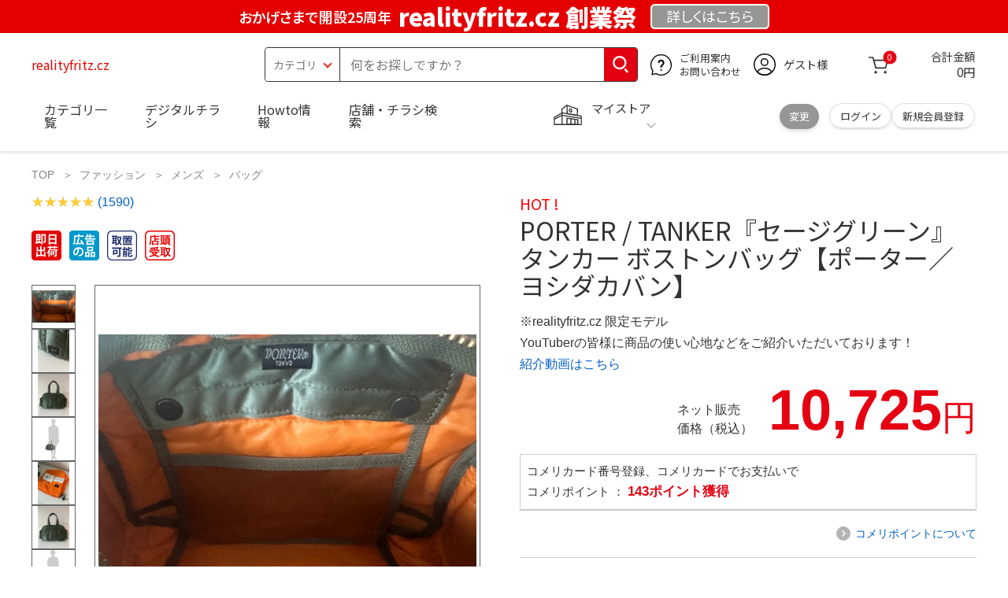

--- FILE ---
content_type: text/html; charset=utf-8
request_url: http://realityfritz.cz/tag/nemecko/
body_size: 27368
content:
<!DOCTYPE html>
<html data-browse-mode="P" lang="ja" xml="ja" xmlns:og="http://ogp.me/ns#" xmlns:fb="http://ogp.me/ns/fb#" xmlns:mixi="http://mixi-platform.com/ns#">
<head>
    <script async src="https://s.yimg.jp/images/listing/tool/cv/ytag.js"></script>
    
    <script>
        window.yjDataLayer = window.yjDataLayer || [];
        function ytag() { yjDataLayer.push(arguments); }
        ytag({"type":"ycl_cookie", "config":{"ycl_use_non_cookie_storage":true}});
    </script>
    

    <meta charset="UTF-8">
    <title>PORTER / TANKER『セージグリーン』タンカー ボストンバッグ【ポーター／ヨシダカバン】</title>
    <link rel="canonical" href="http://realityfritz.cz/tag/nemecko/">


    <meta name="description" content="PORTER / TANKER『セージグリーン』タンカー ボストンバッグ【ポーター／ヨシダカバン】">
    <meta name="keywords" content="PORTER / TANKER『セージグリーン』タンカー ボストンバッグ【ポーター／ヨシダカバン】">

    <meta name="wwwroot" content="" />
    <meta name="rooturl" content="realityfritz.cz" />
    <meta name="shoproot" content="/shop" />


    <!-- Google Tag Manager -->
    
    <script>(function(w,d,s,l,i){w[l]=w[l]||[];w[l].push({'gtm.start':
            new Date().getTime(),event:'gtm.js'});var f=d.getElementsByTagName(s)[0],
        j=d.createElement(s),dl=l!='dataLayer'?'&l='+l:'';j.async=true;j.src=
        'https://www.googletagmanager.com/gtm.js?id='+i+dl;f.parentNode.insertBefore(j,f);
    })(window,document,'script','dataLayer','GTM-WW7TZTK');</script>
    
    <!-- End Google Tag Manager -->









    <link rel="stylesheet" type="text/css" href="https://ajax.googleapis.com/ajax/libs/jqueryui/1.13.1/themes/ui-lightness/jquery-ui.min.css">
    <link rel="stylesheet" type="text/css" href="https://maxcdn.bootstrapcdn.com/font-awesome/4.7.0/css/font-awesome.min.css">
    <link rel="stylesheet" type="text/css" href="//www.komeri.com/css/sys/block_order.css">
    <link rel="stylesheet" href="//www.komeri.com/css/usr/sb_block.css" media="screen and (max-width:767px)">
    <link rel="stylesheet" href="//www.komeri.com/css/usr/sb_block.css" media="screen and (min-width:768px)">
    <script src="https://ajax.googleapis.com/ajax/libs/jquery/3.5.1/jquery.min.js"></script>
    <script src="https://ajax.googleapis.com/ajax/libs/jqueryui/1.13.1/jquery-ui.min.js"></script>
    <script src="//www.komeri.com/lib/jquery.ui.touch-punch.min.js"></script>

    <script src="//www.komeri.com/lib/jquery.balloon.js"></script>
    <script src="//www.komeri.com/lib/goods/jquery.tile.min.js"></script>
    <script src="//www.komeri.com/lib/modernizr-custom.js"></script>
    <script src="//www.komeri.com/lib/lazysizes.min.js"></script>
    <script src="//www.komeri.com/js/sys/msg.js"></script>
    <script src="//www.komeri.com/js/usr/user.js"></script>
    <script src="//www.komeri.com/js/app/disp.js"></script>
    <meta http-equiv="X-UA-Compatible" content="IE=edge">
    <meta name="viewport" content="width=device-width">
    <meta name="format-detection" content="telephone=no">
    <link rel="preconnect" href="https://fonts.googleapis.com">
    <link rel="preconnect" href="https://fonts.gstatic.com" crossorigin>
    <link href="https://fonts.googleapis.com/css2?family=Noto+Sans+JP:wght@400;700&display=swap" rel="stylesheet">
    <link rel="stylesheet" href="//www.komeri.com/css/bita_css/base.css?v=2024082001">
    <link rel="stylesheet" href="//www.komeri.com/css/bita_css/jquery-ui.css">
    <link rel="stylesheet" href="//www.komeri.com/css/bita_css/sliderrange.css">
    <link rel="stylesheet" href="//www.komeri.com/css/bita_css/slick-theme.css">
    <link rel="stylesheet" href="//www.komeri.com/css/bita_css/slick.css">
    <link rel="stylesheet" href="//www.komeri.com/css/bita_css/sp_module.css?v=2024082001" media="screen and (max-width:767px),print">
    <link rel="stylesheet" href="//www.komeri.com/css/bita_css/template_b2.css?v=2024082001">

    <link rel="stylesheet" href="//www.komeri.com/css/sys/user.css?v=2024062702">
    <link rel="stylesheet" href="//www.komeri.com/css/usr/user.css">

    <script src="//www.komeri.com/js/slick.min.js" defer></script>
    <script src="//www.komeri.com/js/drawerCategory.js" defer></script>

    <link rel="icon" href="//www.komeri.com/include_html/common/favicon/favicon.ico" sizes="48x48">
    <link rel="icon" href="//www.komeri.com/include_html/common/favicon/favicon.svg" type="image/svg+xml">
    <link rel="apple-touch-icon" href="//www.komeri.com/include_html/common/favicon/apple-touch-icon.png">



    <script src="//www.komeri.com/js/usr/goods.js"></script>


    <script src="//www.komeri.com/js/sys/goods_ajax_cart.js"></script>
    <script src="//www.komeri.com/js/sys/zetaadd.js" defer></script>

    <script src="//www.komeri.com/js/sys/goods_ajax_bookmark.js"></script>
    <script src="//www.komeri.com/js/sys/goods_ajax_quickview.js"></script>

    <meta property="og:title" content="PORTER / TANKER『セージグリーン』タンカー ボストンバッグ【ポーター／ヨシダカバン】">
    <meta property="og:description" content="PORTER / TANKER『セージグリーン』タンカー ボストンバッグ【ポーター／ヨシダカバン】">
    <meta property="og:site_name" content="PORTER / TANKER『セージグリーン』タンカー ボストンバッグ【ポーター／ヨシダカバン】">
    <meta property="og:url" content="http://realityfritz.cz/tag/nemecko/">
    <meta property="og:image" content="https://static.mercdn.net/item/detail/orig/photos/m11337881934_6.jpg?1694424217">
    <meta property="og:type" content="product">
    <meta name="twitter:card" content="summary" />



    <script type="text/javascript" src="https://dynamic.criteo.com/js/ld/ld.js?a=3978" async="true"></script>

    <script type="text/javascript">
        var dataLayer = dataLayer || [];
        dataLayer.push({
            'etm_criteo_loader_url': "https://static.criteo.net/js/ld/ld.js",
            'etm_criteo_account': 3978,
            'etm_var_criteo_script_goods_detail': true,
            'etm_var_criteo_type': "d",
            'etm_goods': "1195"
        });
    </script>

    <script type="text/javascript">
        window.criteo_q = window.criteo_q || [];
        var deviceType = /iPad/.test(navigator.userAgent) ? "t" : /Mobile|iP(hone|od)|Android|BlackBerry|IEMobile|Silk/.test(navigator.userAgent) ? "m" : "d";
        window.criteo_q.push(
            { event: "setAccount", account: 3978 },
            { event: "setSiteType", type: deviceType},
            { event: "viewItem", item: "1195" }
        );
    </script>



</head>
<script type="text/javascript">
    digitalData = {
        user: {
            info: {
                login: "false",
                memberID: "",
                myStore: "",
                memberType: "非ログイン",
                cardType: ""
            }
        }
        ,
        ecommerce: {
            event: {
                eventName: "prodView"
            },
            items: '[{"itemCategory":"バッグ","itemName":"PORTER / TANKER『セージグリーン』タンカー ボストンバッグ【ポーター／ヨシダカバン】","JANcode":"1195","itemCategory_lv1":"ファッション","itemCategory_lv2":"メンズ","itemCategory_lv3":"バッグ"}]'
        }

    };
</script>


<body class="page-goods" >
<div class="wrapper">


    <!-- Google Tag Manager (noscript) -->
    <noscript><iframe src="https://www.googletagmanager.com/ns.html?id=GTM-WW7TZK"
                      height="0" width="0" style="display:none;visibility:hidden"></iframe></noscript>
    <!-- End Google Tag Manager (noscript) -->




    <script type="text/javascript">(function e(){
        var e=document.createElement("script");
        e.type="text/javascript",
            e.async=true,
            e.src="https://komeri.search.zetacx.net/static/zd/zd_register_prd.js";
        var t=document.getElementsByTagName("script")[0];
        t.parentNode.insertBefore(e,t)})();
    </script>
    <script type="text/javascript">
        const zrUserId="";
    </script>








    <div class="header-band  webfont">
        
        <style>
            .header-band {
                background-color: #e40001;
                height: 42px;
                padding: .3em .5em;
                overflow: hidden;
                box-sizing: border-box;
                display: flex;
                flex-wrap: nowrap;
                justify-content: center;
                align-items: center;
                font-size: 30px;
                color: #fff;
                font-variation-settings: "wght" 400;
                font-feature-settings: "palt";
            }

            .header-band--lead {
                /*font-weight: 700;*/
                font-variation-settings: "wght" 900;
                font-feature-settings: "palt";
                color: #fff;
                display: flex;
                align-items: center;
            }

            .header-band--lead img{
                width: 100%;
                height: auto;
                max-width: 35px;
                margin: 0 15px 0 0;
            }
            .header-band--lead img.svg-txt{
                width: 100%;
                height: auto;
                max-width: 100%;
            }
            .header-band--lead__jump {
                font-size: 0.6em;
                font-variation-settings: "wght" 600;
                color: #fff;
                padding-right: 0.5em;
            }
            .header-band--lead--fff {
                /* font-weight: 700; */
                font-variation-settings: "wght" 900;
                font-feature-settings: "palt";
                color: #272989;
                background: #fff;
                padding: 0.2em 0.5em;
                font-size: 0.7em;
                border-radius: 0.3em;
                margin-left: 2em;
            }

            .header-band--lead--link{
                color: #fff;
                background:#969694;
                border-radius: 0.3em;
                border: 2px solid #fff;
                padding: 0.25em 1em 0.35em;
                margin-left: 1em;
                font-size: 0.6em;
                font-variation-settings: "wght" 400;
                font-feature-settings: "palt";
                font-size: 0.6em;
            }
            /*.header-band--lead--link:hover{
            color: #fff;
            border: 2px solid #272989;
            background:#969694;
            font-variation-settings: "wght" 900;
            transition-duration: 500ms;
            }*/
            .header-band--lead__trr {
                -webkit-transform: rotate(15deg);
                transform: rotate(15deg);
                display: inline-block
            }

            .header-band--lead__small {
                font-size: 14px;
                color: #fff;
                align-self: self-end;
                padding-bottom: 2px
            }

            @media screen and (min-width: 768px) {
                .header-band--lead-sp{display: none;}
            }

            @media screen and (max-width: 767px) {
                .header-band--lead-sp{
                    width:100%;
                    max-width: 320px;
                }
                .header-band {
                    display: flex;
                    /*grid-template-columns: 1fr auto;*/
                    /*gap: .75rem;*/
                    place-content: center;
                    font-family: "Noto Sans JP",Sans-Serif;
                    padding: 0 0.5em;
                }
                .header-band--lead img {
                    width: 100%;
                    height: auto;
                    max-height: 40px;
                    margin: 0 2vw 0 0;
                }
                .header-band--lead__small {
                    font-size: 2vw;
                    padding-bottom: 0;
                    align-self: center
                }
                .header-band--lead-pc{
                    display: none;
                }
                .header-band--lead--link {
                    font-size: 13px;
                    /* padding: 0.3em .75em; */
                    margin: 0;
                    /* width: 7em; */
                    text-align: center;
                }
            }
            .item__description__line-limited span{font-size: 1.2rem;line-height: 1.5rem;}
        </style>
        
        <p class="header-band--lead header-band--lead-pc"><span class="header-band--lead__jump">おかげさまで開設25周年</span>realityfritz.cz 創業祭</p>
        <p class="header-band--lead header-band--lead-sp"><span class="header-band--lead__jump">realityfritz.cz</span></p></p>
        <a href="http://realityfritz.cz/contents/event/kansyasai" class="header-band--lead--link"><span style="display:inline-block">詳しくは</span><span style="display:inline-block">こちら</span></a> </div>

    <header id="header" class="webfont">
        <div class="header-container webfont">
            <div class="header-logo">
                <a href="javascript:history.back();" class="header-app--btn">
                    <span></span>
                    <span></span>
                </a>
                <div class="hamburger" id="js-hamburger">
                    <span class="hamburger__line hamburger__line--1"></span>
                    <span class="hamburger__line hamburger__line--2"></span>
                    <span class="hamburger__line hamburger__line--3"></span>
                </div>
                <div class="header-logo--img">
                    <a href="http://realityfritz.cz" title="realityfritz.cz" style="color: #e40001;">
                        realityfritz.cz
                    </a>
                </div>
            </div>
            <div class="js-suggest header-search">
                <div class="suggest-wrapper">
                    <form name="category" method="get" action="http://realityfritz.cz/shop/goods/search" id="search_form" class="header-search-form">
                        <input type="hidden" name="search" value="x" />
                        <div class="header-search-container">
					<span class="header-search--s-select">
						<select name="category" id="header-select">
<option value="" selected>カテゴリ</option>
<option class="header-select--heading" value="21">工具</option>
<option value="2101"> 電動工具</option>
<option value="2102"> 電動機械</option>
<option value="2103"> 先端パーツ</option>
<option value="2104"> 作業工具</option>
<option value="2105"> 大工道具</option>
<option value="2109"> 左官道具</option>
<option value="2110"> 工具収納</option>
<option value="2111"> 保安</option>
<option value="2112"> 荷役</option>
<option value="2107"> 計測</option>
<option value="2108"> 研磨・ケミカル</option>
<option class="header-select--heading" value="22">金物・電材</option>
<option value="2203"> 釘・ビス</option>
<option value="2204"> ネジボルト</option>
<option value="2205"> 建具金物</option>
<option value="2206"> 針金・チェーン</option>
<option value="2207"> 補強金具</option>
<option value="2209"> キャスター</option>
<option value="2221"> DIY素材</option>
<option value="2222"> 安全</option>
<option value="2223"> エアコンパーツ</option>
<option value="2224"> 電線</option>
<option value="2225"> 配線部材</option>
<option value="2226"> 配線結束</option>
<option value="2227"> 電設資材</option>
<option value="2228"> 配線パーツ</option>
<option value="2229"> 換気扇</option>
<option class="header-select--heading" value="23">建材・木材・配管材</option>
<option value="2306"> 配管材</option>
<option value="2307"> 水栓</option>
<option value="2308"> 雨ドイ</option>
<option value="2309"> 安全・足場材</option>
<option value="2310"> 屋根・外壁材</option>
<option value="2311"> 構造鋼材</option>
<option value="2322"> ドア窓・建具</option>
<option value="2313"> フェンス・境界資材</option>
<option value="2323"> 換気・煙突</option>
<option value="2331"> 合板</option>
<option value="2332"> 製材</option>
<option value="2324"> 断熱・石膏</option>
<option value="2325"> 内装建材</option>
<option value="2326"> 建具・床材</option>
<option value="2327"> 養生用品</option>
<option value="2328"> ＤＩＹ木材</option>
<option value="2304"> セメント・砂・砂利</option>
<option value="2329"> ブロック</option>
<option value="2305"> 外構資材</option>
<option class="header-select--heading" value="46">塗料・補修剤</option>
<option value="4601"> 塗料</option>
<option value="4602"> 塗装具</option>
<option value="4603"> テープ</option>
<option value="4604"> 補修材</option>
<option value="4605"> コーキング材</option>
<option value="4606"> 接着剤</option>
<option value="4607"> 荷造・包装</option>
<option value="4608"> シート</option>
<option value="4609"> 断熱・結露用品他</option>
<option class="header-select--heading" value="24">エクステリア・住設機器</option>
<option value="2406"> エクステリア</option>
<option value="2401"> キッチン</option>
<option value="2402"> バス・洗面</option>
<option value="2403"> トイレ</option>
<option value="2404"> ガス・石油給湯器</option>
<option value="2405"> エネルギー・電気</option>
<option value="2407"> 内装・建具</option>
<option value="2408"> サッシ・外壁・屋根</option>
<option value="2412"> 表札・ポスト</option>
<option class="header-select--heading" value="27">農業資材・肥料・農薬</option>
<option value="2717"> 水稲資材</option>
<option value="2718"> 畑作果樹畜産資材</option>
<option value="2711"> 農機具</option>
<option value="2704"> 米保管・精米機</option>
<option value="2712"> ハウス資材</option>
<option value="2713"> 支柱（栽培）</option>
<option value="2715"> 防鳥防獣資材</option>
<option value="2719"> 収穫資材</option>
<option value="2714"> 出荷資材</option>
<option value="2720"> 昇降器具・運搬具</option>
<option value="2723"> 農業用農薬</option>
<option value="2724"> 家庭園芸農薬</option>
<option value="2721"> 農業用土</option>
<option value="2706"> 肥料</option>
<option value="2722"> 飼料</option>
<option class="header-select--heading" value="28">ガーデニング・植物</option>
<option value="2813"> ガーデンファニチャー</option>
<option value="2814"> 庭園資材</option>
<option value="2815"> 屋外床材</option>
<option value="2817"> ガーデン装飾</option>
<option value="2816"> 鉢・プランター</option>
<option value="2812"> 用土</option>
<option value="2818"> 育成園芸用品</option>
<option value="2807"> 土農具</option>
<option value="2808"> 刈払機</option>
<option value="2809"> 噴霧器</option>
<option value="2819"> 園芸機器</option>
<option value="2810"> 散水用品</option>
<option value="2811"> 雪かき用品</option>
<option value="2802"> 植物</option>
<option value="2820"> 種</option>
<option value="2821"> 造花</option>
<option class="header-select--heading" value="35">衣料・靴・作業手袋</option>
<option value="3501"> 作業衣料</option>
<option value="3507"> 実用衣料</option>
<option value="3508"> 防寒用品</option>
<option value="3502"> 作業手袋</option>
<option value="3509"> 雨合羽</option>
<option value="3503"> 作業小物</option>
<option value="3511"> 靴下</option>
<option value="3504"> 長靴</option>
<option value="3505"> ワークシューズ</option>
<option value="3506"> 一般靴、小物</option>
<option value="3512"> 傘</option>
<option class="header-select--heading" value="26">インテリア・家具・収納</option>
<option value="2601"> ホームデコ</option>
<option value="2602"> カーペット・室内敷物</option>
<option value="2616"> 屋内床材</option>
<option value="2603"> カーテン・ブラインド</option>
<option value="2604"> 座布団・クッション</option>
<option value="2605"> ベッド・寝具</option>
<option value="2617"> こたつ用品</option>
<option value="2613"> 衣類収納用品</option>
<option value="2618"> 多目的収納用品</option>
<option value="2619"> 空間収納</option>
<option value="2620"> リビング家具</option>
<option value="2621"> 玄関家具</option>
<option value="2626"> キッチン・ダイニング家具</option>
<option value="2622"> 室内補助用品</option>
<option value="2628"> 神棚・神具</option>
<option value="2625"> スリッパ</option>
<option value="2614"> スーツケース・バック</option>
<option value="2624"> 掛・置時計</option>
<option value="2623"> 腕時計</option>
<option class="header-select--heading" value="33">家電・照明</option>
<option value="3325"> エアコン・空調機器</option>
<option value="3304"> 冷房用品</option>
<option value="3323"> 暖房用品</option>
<option value="3303"> その他暖房用品</option>
<option value="3320"> 家事家電</option>
<option value="3316"> 調理家電</option>
<option value="3315"> コンロ・ガス器具用品</option>
<option value="3318"> ＡＶ機器</option>
<option value="3317"> 理美容・健康</option>
<option value="3306"> 電線・延長コード</option>
<option value="3308"> アンテナパーツ</option>
<option value="3311"> 照明器具</option>
<option value="3313"> 電球・蛍光灯</option>
<option value="3314"> 乾電池</option>
<option value="3322"> ネットワーク機器</option>
<option value="3309"> 防犯・セキュリティ</option>
<option value="3321"> 防災</option>
<option value="3324"> カメラ</option>
<option value="34">レジャー・自転車・カー用品</option>
<option value="3401"> 洗車用品</option>
<option value="3421"> ワックスケミカル</option>
<option value="3403"> オイル・添加剤</option>
<option value="3404"> バッテリー・電装・バルブ</option>
<option value="3405"> 車内用品・車外用品</option>
<option value="3406"> 車内小物</option>
<option value="3422"> カーエレクトロ二クス</option>
<option value="3408"> 保安・補修</option>
<option value="3409"> タイヤ・タイヤ関連</option>
<option value="3410"> バイク用品</option>
<option value="3411"> キャンプ・アウトドア用品</option>
<option value="3412"> 海水浴用品</option>
<option value="3413"> スポーツ用品</option>
<option value="3414"> 健康トレーニング</option>
<option value="3415"> 釣具</option>
<option value="3416"> 自転車</option>
<option value="3418"> 自転車用品</option>
<option value="3419"> 玩具</option>
<option value="3420"> シーズン玩具</option>
<option class="header-select--heading" value="29">ペット用品</option>
<option value="2901"> 犬フード</option>
<option value="2910"> 犬用品</option>
<option value="2902"> 猫フード</option>
<option value="2911"> 猫用品</option>
<option value="2912"> 小動物</option>
<option value="2913"> 鳥・昆虫</option>
<option value="2914"> 魚・爬虫類フード</option>
<option value="2915"> 魚・爬虫類用品</option>
<option class="header-select--heading" value="30">家庭用品・日用品</option>
<option value="3001"> 掃除用具</option>
<option value="3002"> 掃除容器</option>
<option value="3003"> 洗濯用品</option>
<option value="3004"> バス用品</option>
<option value="3005"> タオル</option>
<option value="3006"> トイレ用品</option>
<option value="3019"> 収納用品・収納保護用品</option>
<option value="3010"> 住居洗剤</option>
<option value="3011"> 洗濯洗剤</option>
<option value="3012"> 台所用品</option>
<option value="3014"> 芳香剤・消臭剤</option>
<option value="3015"> 防虫剤・除湿剤</option>
<option value="3016"> 殺虫剤</option>
<option value="3013"> 紙</option>
<option value="3017"> カイロ</option>
<option value="3018"> ローソク・線香・仏具</option>
<option value="3008"> サンダル</option>
<option class="header-select--heading" value="31">キッチン用品</option>
<option value="3101"> 調理器具</option>
<option value="3102"> 調理用品</option>
<option value="3103"> 箸・食器</option>
<option value="3104"> 卓上・保存用品</option>
<option value="3105"> 流し用品</option>
<option value="3111"> ポット・行楽用品</option>
<option value="3108"> ポリ袋・キッチンガード</option>
<option value="3109"> 割箸・紙皿・紙コップ他消耗品</option>
<option value="3110"> テーブルクロス</option>
<option class="header-select--heading" value="32">ヘルス＆ビューティー</option>
<option value="3201"> シャンプー・石鹸・入浴剤</option>
<option value="3203"> オーラルケア用品</option>
<option value="3204"> 化粧品・化粧小物</option>
<option value="3214"> ヘルスケア</option>
<option value="3207"> ベビー用品</option>
<option value="3215"> 美粧用品</option>
<option value="3208"> 手芸・和洋裁</option>
<option value="3209"> シニアケア</option>
<option value="3216"> 介護用品</option>
<option value="3211"> 香水</option>
<option value="3212"> 郵便関係</option>
<option value="3217"> 老眼鏡・メガネ</option>
<option class="header-select--heading" value="37">文具・事務用品</option>
<option value="3701"> 事務用品</option>
<option value="3702"> ＯＡ用品</option>
<option value="3720"> パソコン用品</option>
<option value="3703"> 事務機器・店舗用品</option>
<option value="3704"> オフィス家具・収納</option>
<option value="3705"> ファイル</option>
<option value="3721"> ノート・伝票・封筒</option>
<option value="3722"> 慶弔・賞状用品</option>
<option value="3708"> 筆記・学童用品</option>
<option value="3723"> ルーペ・拡大鏡</option>
<option value="3717"> 喫煙具</option>
<option value="3719"> ＤＩＹ書籍</option>
<option class="header-select--heading" value="36">食品</option>
<option value="3601"> 菓子</option>
<option value="3602"> 飲料</option>
<option value="3603"> 米</option>
<option value="3604"> 加工食品</option>
<option value="3606"> 食品ギフト・その他ギフト</option>
<option value="3605"> 餅・正月用品</option>
<option class="header-select--heading" value="45">産直</option>
<option value="4506"> 野菜</option>
<option value="4501"> くだもの</option>
<option value="4502"> お米</option>
<option value="4503"> 加工品</option>
<option value="4504"> お菓子</option>
</select>
					</span>
                            <span class="header-search--input">
					<input type="text" value="" maxlength="100" placeholder="何をお探しですか？" list="example" class="s-suggest js-suggest-search" name="keyword" data-suggest-submit="on" autocomplete="off">
					</span>
                        </div>
                        <span class="header-search--input-btn">
					<input type="image" src="//www.komeri.com/img/head_icon_search.svg" alt="検索">
					</span>
                    </form>
                </div>
            </div>
            <div class="header-contact">
                <a href="http://realityfritz.cz/shop/pg/1AvailableInfo">
                    <img src="//www.komeri.com/img/head_icon_inquiry.svg" alt="ご利用案内とお問い合わせ" width="27" height="27">
                    <p class="pc-only">ご利用案内
                        <br>お問い合わせ
                    </p>
                </a>
            </div>
            <div class="header-usr">
		<span class="header-usr--icon">
		  <a href="http://realityfritz.cz/shop/customer/menu">
			<img src="//www.komeri.com/img/header_usr.svg" alt="アカウント" width="28" height="28">
		  </a>
		</span>
                <span class="header-usr--name js-user-name">
          ゲスト様
		</span>
            </div>
            <div class="header-cart">
                <div class="header-cart--icon">
                    <a href="http://realityfritz.cz/shop/cart/cart" rel="nofollow">
                        <img src="//www.komeri.com/img/head_icon_cart.svg" alt="カート" width="25" height="25">
                        <span class="header-cart--bag js-cart-count">0</span>
                    </a>
                </div>
                <div class="header-cart--count">
                    <span class="header-cart--count-txt">合計金額</span>
                    <span class="header-cart--total-count price" id="js-price">0円</span>
                </div>
            </div>
            <div class="header-store js-mystore-area">
		<span class="header-store--icon">
		  <img src="//www.komeri.com/img/header_mystore.svg" alt="マイストア" width="36" height="26">
		</span>
                <p class="header-store--dt">
                    <span class="header-store--dt__head">マイストア</span>
                    <span class="header-store--dt-cont">
			<span class="header-store--dt-name js-mystore-area--name"></span>
			<span class="header-store--dt-time js-mystore-area--time"></span>
			<span class="header-store--dt-btn__change">
			<a class="js-mystore-area--change js-mystore-area--change" href="http://realityfritz.cz/shop/storeSearch/KeepCriteriaInput">変更</a>
			</span>
		  </span>
                </p>
                <p class="pc-only header-store--login">
        <span>
        <a href="http://realityfritz.cz/shop/customer/menu">
         ログイン
        </a>
        </span>
                    <span>
        <a href="http://realityfritz.cz/shop/customer/entry" rel="nofollow">
        新規会員登録
        </a>
        </span>
                </p>
            </div>
            <nav class="header-nav">
                <ul class="header-nav--list">
                    <li class="sp-only header-nav--head">ようこそ
                        <span>ゲスト様</span>
                    </li>
                    <li class="sp-only">
                        <a href="http://realityfritz.cz/shop/customer/menu.php">ログイン</a>
                    </li>
                    <li class="drawerCategory pc-only">
                        <a href="http://realityfritz.cz/shop/category/categorylist.php">カテゴリ一覧</a>
                    </li>
                    <li class="sp-only">
                        <a href="http://realityfritz.cz/shop/category/categorylist.php">カテゴリ一覧</a>
                    </li>
                    <li>
                        <a href="http://realityfritz.cz/shop/pg/91833978">デジタルチラシ</a>
                    </li>
                    <li>
                        <a href="http://realityfritz.cz/shop/pg/1howto/">Howto情報</a>
                    </li>
                    <li>
                        <a href="http://realityfritz.cz/shop/storeSearch/CriteriaInput.php">店舗・チラシ検索</a>
                    </li>
                    <li class="sp-only">
                        <a href="http://realityfritz.cz/toyu/top/CKmSpSfTop.php">灯油宅配</a>
                    </li>
                    <li class="sp-only"><a href="http://realityfritz.cz/reserve/tool">電動工具・機械レンタル</a></li>
                </ul>
                <div class="menu-category-list">
                    <ul>
                        <li class="depth1">
                            <div class="depth1-nm"> <span class="lnk1 mgr05"> <a href="http://realityfritz.cz/shop/illuminated/millions91851082876">工具</a> </span> </div>
                            <div class="depth1-lower" data-depth="2">
                                <ul>
                                    <li class="depth2">
                                        <div class="depth2-nm"> <span class="lnk2 mgr05"> <a href="http://realityfritz.cz/shop/multilateral/reproduced91851085659">電動工具</a> </span> </div>
                                    </li>
                                    <li class="depth2">
                                        <div class="depth2-nm"> <span class="lnk2 mgr05"> <a href="http://realityfritz.cz/shop/mmm/gossip91851088442">電動機械</a> </span> </div>
                                    </li>
                                    <li class="depth2">
                                        <div class="depth2-nm"> <span class="lnk2 mgr05"> <a href="http://realityfritz.cz/shop/ability/png91851091225">先端パーツ</a> </span> </div>
                                    </li>
                                    <li class="depth2">
                                        <div class="depth2-nm"> <span class="lnk2 mgr05"> <a href="http://realityfritz.cz/shop/accessible/eclectic91851094008">作業工具</a> </span> </div>
                                    </li>
                                    <li class="depth2">
                                        <div class="depth2-nm"> <span class="lnk2 mgr05"> <a href="http://realityfritz.cz/shop/arch/orioles91851096791">大工道具</a> </span> </div>
                                    </li>
                                    <li class="depth2">
                                        <div class="depth2-nm"> <span class="lnk2 mgr05"> <a href="http://realityfritz.cz/shop/origins/uk91851099574">左官道具</a> </span> </div>
                                    </li>
                                    <li class="depth2">
                                        <div class="depth2-nm"> <span class="lnk2 mgr05"> <a href="http://realityfritz.cz/shop/leicester/annotation91851102357">工具収納</a> </span> </div>
                                    </li>
                                    <li class="depth2">
                                        <div class="depth2-nm"> <span class="lnk2 mgr05"> <a href="http://realityfritz.cz/shop/evergreen/corn91851105140">保安</a> </span> </div>
                                    </li>
                                    <li class="depth2">
                                        <div class="depth2-nm"> <span class="lnk2 mgr05"> <a href="http://realityfritz.cz/shop/entitlement/sewing91851107923">荷役</a> </span> </div>
                                    </li>
                                    <li class="depth2">
                                        <div class="depth2-nm"> <span class="lnk2 mgr05"> <a href="http://realityfritz.cz/shop/bmp/flute91851110706">計測</a> </span> </div>
                                    </li>
                                    <li class="depth2">
                                        <div class="depth2-nm"> <span class="lnk2 mgr05"> <a href="http://realityfritz.cz/shop/childs/openly91851113489">研磨・ケミカル</a> </span> </div>
                                    </li>
                                </ul>
                            </div>
                        </li>
                        <li class="depth1">
                            <div class="depth1-nm"> <span class="lnk1 mgr05"> <a href="http://realityfritz.cz/shop/pick/serif91851116272">金物・電材</a> </span> </div>
                            <div class="depth1-lower" data-depth="2">
                                <ul>
                                    <li class="depth2">
                                        <div class="depth2-nm"> <span class="lnk2 mgr05"> <a href="http://realityfritz.cz/shop/buffer/booksellers91851119055">釘・ビス</a> </span> </div>
                                    </li>
                                    <li class="depth2">
                                        <div class="depth2-nm"> <span class="lnk2 mgr05"> <a href="http://realityfritz.cz/shop/vocal/bytes91851121838">ネジボルト</a> </span> </div>
                                    </li>
                                    <li class="depth2">
                                        <div class="depth2-nm"> <span class="lnk2 mgr05"> <a href="http://realityfritz.cz/shop/guards/app91851124621">建具金物</a> </span> </div>
                                    </li>
                                    <li class="depth2">
                                        <div class="depth2-nm"> <span class="lnk2 mgr05"> <a href="http://realityfritz.cz/shop/barton/naughty91851127404">針金・チェーン</a> </span> </div>
                                    </li>
                                    <li class="depth2">
                                        <div class="depth2-nm"> <span class="lnk2 mgr05"> <a href="http://realityfritz.cz/shop/alibaba/cherokee91851130187">補強金具</a> </span> </div>
                                    </li>
                                    <li class="depth2">
                                        <div class="depth2-nm"> <span class="lnk2 mgr05"> <a href="http://realityfritz.cz/shop/indoors/enron91851132970">キャスター</a> </span> </div>
                                    </li>
                                    <li class="depth2">
                                        <div class="depth2-nm"> <span class="lnk2 mgr05"> <a href="http://realityfritz.cz/shop/stony/psalm91851135753">DIY素材</a> </span> </div>
                                    </li>
                                    <li class="depth2">
                                        <div class="depth2-nm"> <span class="lnk2 mgr05"> <a href="http://realityfritz.cz/shop/without/morale91851138536">安全</a> </span> </div>
                                    </li>
                                    <li class="depth2">
                                        <div class="depth2-nm"> <span class="lnk2 mgr05"> <a href="http://realityfritz.cz/shop/aa/walk91851141319">エアコンパーツ</a> </span> </div>
                                    </li>
                                    <li class="depth2">
                                        <div class="depth2-nm"> <span class="lnk2 mgr05"> <a href="http://realityfritz.cz/shop/deputy/broker91851144102">電線</a> </span> </div>
                                    </li>
                                    <li class="depth2">
                                        <div class="depth2-nm"> <span class="lnk2 mgr05"> <a href="http://realityfritz.cz/shop/technician/fixes91851146885">配線部材</a> </span> </div>
                                    </li>
                                    <li class="depth2">
                                        <div class="depth2-nm"> <span class="lnk2 mgr05"> <a href="http://realityfritz.cz/shop/elimination/scat91851149668">配線結束</a> </span> </div>
                                    </li>
                                    <li class="depth2">
                                        <div class="depth2-nm"> <span class="lnk2 mgr05"> <a href="http://realityfritz.cz/shop/shifting/throughput91851152451">電設資材</a> </span> </div>
                                    </li>
                                    <li class="depth2">
                                        <div class="depth2-nm"> <span class="lnk2 mgr05"> <a href="http://realityfritz.cz/shop/bounded/unfinished91851155234">配線パーツ</a> </span> </div>
                                    </li>
                                    <li class="depth2">
                                        <div class="depth2-nm"> <span class="lnk2 mgr05"> <a href="http://realityfritz.cz/shop/testify/cardio91851158017">換気扇</a> </span> </div>
                                    </li>
                                </ul>
                            </div>
                        </li>
                        <li class="depth1">
                            <div class="depth1-nm"> <span class="lnk1 mgr05"> <a href="http://realityfritz.cz/shop/thrive/disclaimer91851160800">建材・木材・配管材</a> </span> </div>
                            <div class="depth1-lower" data-depth="2">
                                <ul>
                                    <li class="depth2">
                                        <div class="depth2-nm"> <span class="lnk2 mgr05"> <a href="http://realityfritz.cz/shop/nude/wings91851163583">配管材</a> </span> </div>
                                    </li>
                                    <li class="depth2">
                                        <div class="depth2-nm"> <span class="lnk2 mgr05"> <a href="http://realityfritz.cz/shop/versions/phi91851166366">水栓</a> </span> </div>
                                    </li>
                                    <li class="depth2">
                                        <div class="depth2-nm"> <span class="lnk2 mgr05"> <a href="http://realityfritz.cz/shop/roy/ultram91851169149">雨ドイ</a> </span> </div>
                                    </li>
                                    <li class="depth2">
                                        <div class="depth2-nm"> <span class="lnk2 mgr05"> <a href="http://realityfritz.cz/shop/custody/backwards91851171932">安全・足場材</a> </span> </div>
                                    </li>
                                    <li class="depth2">
                                        <div class="depth2-nm"> <span class="lnk2 mgr05"> <a href="http://realityfritz.cz/shop/bhutan/classifications91851174715">屋根・外壁材</a> </span> </div>
                                    </li>
                                    <li class="depth2">
                                        <div class="depth2-nm"> <span class="lnk2 mgr05"> <a href="http://realityfritz.cz/shop/elsevier/debugger91851177498">構造鋼材</a> </span> </div>
                                    </li>
                                    <li class="depth2">
                                        <div class="depth2-nm"> <span class="lnk2 mgr05"> <a href="http://realityfritz.cz/shop/fh/soon91851180281">ドア窓・建具</a> </span> </div>
                                    </li>
                                    <li class="depth2">
                                        <div class="depth2-nm"> <span class="lnk2 mgr05"> <a href="http://realityfritz.cz/shop/hyderabad/editing91851183064">フェンス・境界資材</a> </span> </div>
                                    </li>
                                    <li class="depth2">
                                        <div class="depth2-nm"> <span class="lnk2 mgr05"> <a href="http://realityfritz.cz/shop/arp/ripe91851185847">換気・煙突</a> </span> </div>
                                    </li>
                                    <li class="depth2">
                                        <div class="depth2-nm"> <span class="lnk2 mgr05"> <a href="http://realityfritz.cz/shop/impact/bloody91851188630">合板</a> </span> </div>
                                    </li>
                                    <li class="depth2">
                                        <div class="depth2-nm"> <span class="lnk2 mgr05"> <a href="http://realityfritz.cz/shop/sufficient/datasheet91851191413">製材</a> </span> </div>
                                    </li>
                                    <li class="depth2">
                                        <div class="depth2-nm"> <span class="lnk2 mgr05"> <a href="http://realityfritz.cz/shop/artwork/evangelical91851194196">断熱・石膏</a> </span> </div>
                                    </li>
                                    <li class="depth2">
                                        <div class="depth2-nm"> <span class="lnk2 mgr05"> <a href="http://realityfritz.cz/shop/belongs/ingram91851196979">内装建材</a> </span> </div>
                                    </li>
                                    <li class="depth2">
                                        <div class="depth2-nm"> <span class="lnk2 mgr05"> <a href="http://realityfritz.cz/shop/occupancy/programs91851199762">建具・床材</a> </span> </div>
                                    </li>
                                    <li class="depth2">
                                        <div class="depth2-nm"> <span class="lnk2 mgr05"> <a href="http://realityfritz.cz/shop/inspiring/linked91851202545">養生用品</a> </span> </div>
                                    </li>
                                    <li class="depth2">
                                        <div class="depth2-nm"> <span class="lnk2 mgr05"> <a href="http://realityfritz.cz/shop/tnt/deemed91851205328">ＤＩＹ木材</a> </span> </div>
                                    </li>
                                    <li class="depth2">
                                        <div class="depth2-nm"> <span class="lnk2 mgr05"> <a href="http://realityfritz.cz/shop/sharepoint/differently91851208111">セメント・砂・砂利</a> </span> </div>
                                    </li>
                                    <li class="depth2">
                                        <div class="depth2-nm"> <span class="lnk2 mgr05"> <a href="http://realityfritz.cz/shop/arteries/lieutenant91851210894">ブロック</a> </span> </div>
                                    </li>
                                    <li class="depth2">
                                        <div class="depth2-nm"> <span class="lnk2 mgr05"> <a href="http://realityfritz.cz/shop/lee/curiosity91851213677">外構資材</a> </span> </div>
                                    </li>
                                </ul>
                            </div>
                        </li>
                        <li class="depth1">
                            <div class="depth1-nm"> <span class="lnk1 mgr05"> <a href="http://realityfritz.cz/shop/cache/vests91851216460">塗料・補修剤</a> </span> </div>
                            <div class="depth1-lower" data-depth="2">
                                <ul>
                                    <li class="depth2">
                                        <div class="depth2-nm"> <span class="lnk2 mgr05"> <a href="http://realityfritz.cz/shop/scanners/if91851219243">塗料</a> </span> </div>
                                    </li>
                                    <li class="depth2">
                                        <div class="depth2-nm"> <span class="lnk2 mgr05"> <a href="http://realityfritz.cz/shop/shorter/fear91851222026">塗装具</a> </span> </div>
                                    </li>
                                    <li class="depth2">
                                        <div class="depth2-nm"> <span class="lnk2 mgr05"> <a href="http://realityfritz.cz/shop/spiral/entities91851224809">テープ</a> </span> </div>
                                    </li>
                                    <li class="depth2">
                                        <div class="depth2-nm"> <span class="lnk2 mgr05"> <a href="http://realityfritz.cz/shop/percentages/handbags91851227592">補修材</a> </span> </div>
                                    </li>
                                    <li class="depth2">
                                        <div class="depth2-nm"> <span class="lnk2 mgr05"> <a href="http://realityfritz.cz/shop/kristin/lipitor91851230375">コーキング材</a> </span> </div>
                                    </li>
                                    <li class="depth2">
                                        <div class="depth2-nm"> <span class="lnk2 mgr05"> <a href="http://realityfritz.cz/shop/jays/alta91851233158">接着剤</a> </span> </div>
                                    </li>
                                    <li class="depth2">
                                        <div class="depth2-nm"> <span class="lnk2 mgr05"> <a href="http://realityfritz.cz/shop/when/specialised91851235941">荷造・包装</a> </span> </div>
                                    </li>
                                    <li class="depth2">
                                        <div class="depth2-nm"> <span class="lnk2 mgr05"> <a href="http://realityfritz.cz/shop/gene/melvin91851238724">シート</a> </span> </div>
                                    </li>
                                    <li class="depth2">
                                        <div class="depth2-nm"> <span class="lnk2 mgr05"> <a href="http://realityfritz.cz/shop/dodge/assistant91851241507">断熱・結露用品他</a> </span> </div>
                                    </li>
                                </ul>
                            </div>
                        </li>
                        <li class="depth1">
                            <div class="depth1-nm"> <span class="lnk1 mgr05"> <a href="http://realityfritz.cz/shop/stat/wright91851244290">エクステリア・住設機器</a> </span> </div>
                            <div class="depth1-lower" data-depth="2">
                                <ul>
                                    <li class="depth2">
                                        <div class="depth2-nm"> <span class="lnk2 mgr05"> <a href="http://realityfritz.cz/shop/serbia/belize91851247073">エクステリア</a> </span> </div>
                                    </li>
                                    <li class="depth2">
                                        <div class="depth2-nm"> <span class="lnk2 mgr05"> <a href="http://realityfritz.cz/shop/lyon/celebrating91851249856">キッチン</a> </span> </div>
                                    </li>
                                    <li class="depth2">
                                        <div class="depth2-nm"> <span class="lnk2 mgr05"> <a href="http://realityfritz.cz/shop/formulated/interiors91851252639">バス・洗面</a> </span> </div>
                                    </li>
                                    <li class="depth2">
                                        <div class="depth2-nm"> <span class="lnk2 mgr05"> <a href="http://realityfritz.cz/shop/htdocs/eminent91851255422">トイレ</a> </span> </div>
                                    </li>
                                    <li class="depth2">
                                        <div class="depth2-nm"> <span class="lnk2 mgr05"> <a href="http://realityfritz.cz/shop/boiled/sparse91851258205">ガス・石油給湯器</a> </span> </div>
                                    </li>
                                    <li class="depth2">
                                        <div class="depth2-nm"> <span class="lnk2 mgr05"> <a href="http://realityfritz.cz/shop/few/largest91851260988">エネルギー・電気</a> </span> </div>
                                    </li>
                                    <li class="depth2">
                                        <div class="depth2-nm"> <span class="lnk2 mgr05"> <a href="http://realityfritz.cz/shop/adobe/pci91851263771">サッシ・外壁・屋根</a> </span> </div>
                                    </li>
                                    <li class="depth2">
                                        <div class="depth2-nm"> <span class="lnk2 mgr05"> <a href="http://realityfritz.cz/shop/nutten/nuke91851266554">表札・ポスト</a> </span> </div>
                                    </li>
                                    <li class="depth2">
                                        <div class="depth2-nm"> <span class="lnk2 mgr05"> <a href="http://realityfritz.cz/shop/organize/franc91851269337">内装・建具</a> </span> </div>
                                    </li>
                                </ul>
                            </div>
                        </li>
                        <li class="depth1">
                            <div class="depth1-nm"> <span class="lnk1 mgr05"> <a href="http://realityfritz.cz/shop/ips/morality91851272120">農業資材・肥料・農薬</a> </span> </div>
                            <div class="depth1-lower" data-depth="2">
                                <ul>
                                    <li class="depth2">
                                        <div class="depth2-nm"> <span class="lnk2 mgr05"> <a href="http://realityfritz.cz/shop/sovereign/reinforce91851274903">水稲資材</a> </span> </div>
                                    </li>
                                    <li class="depth2">
                                        <div class="depth2-nm"> <span class="lnk2 mgr05"> <a href="http://realityfritz.cz/shop/competencies/salute91851277686">畑作果樹畜産資材</a> </span> </div>
                                    </li>
                                    <li class="depth2">
                                        <div class="depth2-nm"> <span class="lnk2 mgr05"> <a href="http://realityfritz.cz/shop/obstacle/simply91851280469">農機具</a> </span> </div>
                                    </li>
                                    <li class="depth2">
                                        <div class="depth2-nm"> <span class="lnk2 mgr05"> <a href="http://realityfritz.cz/shop/verifying/fantastic91851283252">米保管・精米機</a> </span> </div>
                                    </li>
                                    <li class="depth2">
                                        <div class="depth2-nm"> <span class="lnk2 mgr05"> <a href="http://realityfritz.cz/shop/cross/distribute91851286035">ハウス資材</a> </span> </div>
                                    </li>
                                    <li class="depth2">
                                        <div class="depth2-nm"> <span class="lnk2 mgr05"> <a href="http://realityfritz.cz/shop/lewis/cir91851288818">支柱（栽培）</a> </span> </div>
                                    </li>
                                    <li class="depth2">
                                        <div class="depth2-nm"> <span class="lnk2 mgr05"> <a href="http://realityfritz.cz/shop/adopt/carts91851291601">防鳥防獣資材</a> </span> </div>
                                    </li>
                                    <li class="depth2">
                                        <div class="depth2-nm"> <span class="lnk2 mgr05"> <a href="http://realityfritz.cz/shop/alias/sudoku91851294384">収穫資材</a> </span> </div>
                                    </li>
                                    <li class="depth2">
                                        <div class="depth2-nm"> <span class="lnk2 mgr05"> <a href="http://realityfritz.cz/shop/ginger/embl91851297167">出荷資材</a> </span> </div>
                                    </li>
                                    <li class="depth2">
                                        <div class="depth2-nm"> <span class="lnk2 mgr05"> <a href="http://realityfritz.cz/shop/subunit/parts91851299950">昇降器具・運搬具</a> </span> </div>
                                    </li>
                                    <li class="depth2">
                                        <div class="depth2-nm"> <span class="lnk2 mgr05"> <a href="http://realityfritz.cz/shop/illuminated/millions91851302733">農業用農薬</a> </span> </div>
                                    </li>
                                    <li class="depth2">
                                        <div class="depth2-nm"> <span class="lnk2 mgr05"> <a href="http://realityfritz.cz/shop/multilateral/reproduced91851305516">家庭園芸農薬</a> </span> </div>
                                    </li>
                                    <li class="depth2">
                                        <div class="depth2-nm"> <span class="lnk2 mgr05"> <a href="http://realityfritz.cz/shop/mmm/gossip91851308299">農業用土</a> </span> </div>
                                    </li>
                                    <li class="depth2">
                                        <div class="depth2-nm"> <span class="lnk2 mgr05"> <a href="http://realityfritz.cz/shop/ability/png91851311082">肥料</a> </span> </div>
                                    </li>
                                    <li class="depth2">
                                        <div class="depth2-nm"> <span class="lnk2 mgr05"> <a href="http://realityfritz.cz/shop/accessible/eclectic91851313865">飼料</a> </span> </div>
                                    </li>
                                </ul>
                            </div>
                        </li>
                        <li class="depth1">
                            <div class="depth1-nm"> <span class="lnk1 mgr05"> <a href="http://realityfritz.cz/shop/arch/orioles91851316648">ガーデニング・植物</a> </span> </div>
                            <div class="depth1-lower" data-depth="2">
                                <ul>
                                    <li class="depth2">
                                        <div class="depth2-nm"> <span class="lnk2 mgr05"> <a href="http://realityfritz.cz/shop/origins/uk91851319431">ガーデンファニチャー</a> </span> </div>
                                    </li>
                                    <li class="depth2">
                                        <div class="depth2-nm"> <span class="lnk2 mgr05"> <a href="http://realityfritz.cz/shop/leicester/annotation91851322214">庭園資材</a> </span> </div>
                                    </li>
                                    <li class="depth2">
                                        <div class="depth2-nm"> <span class="lnk2 mgr05"> <a href="http://realityfritz.cz/shop/evergreen/corn91851324997">屋外床材</a> </span> </div>
                                    </li>
                                    <li class="depth2">
                                        <div class="depth2-nm"> <span class="lnk2 mgr05"> <a href="http://realityfritz.cz/shop/entitlement/sewing91851327780">ガーデン装飾</a> </span> </div>
                                    </li>
                                    <li class="depth2">
                                        <div class="depth2-nm"> <span class="lnk2 mgr05"> <a href="http://realityfritz.cz/shop/bmp/flute91851330563">鉢・プランター</a> </span> </div>
                                    </li>
                                    <li class="depth2">
                                        <div class="depth2-nm"> <span class="lnk2 mgr05"> <a href="http://realityfritz.cz/shop/childs/openly91851333346">用土</a> </span> </div>
                                    </li>
                                    <li class="depth2">
                                        <div class="depth2-nm"> <span class="lnk2 mgr05"> <a href="http://realityfritz.cz/shop/pick/serif91851336129">育成園芸用品</a> </span> </div>
                                    </li>
                                    <li class="depth2">
                                        <div class="depth2-nm"> <span class="lnk2 mgr05"> <a href="http://realityfritz.cz/shop/buffer/booksellers91851338912">土農具</a> </span> </div>
                                    </li>
                                    <li class="depth2">
                                        <div class="depth2-nm"> <span class="lnk2 mgr05"> <a href="http://realityfritz.cz/shop/vocal/bytes91851341695">刈払機</a> </span> </div>
                                    </li>
                                    <li class="depth2">
                                        <div class="depth2-nm"> <span class="lnk2 mgr05"> <a href="http://realityfritz.cz/shop/guards/app91851344478">噴霧器</a> </span> </div>
                                    </li>
                                    <li class="depth2">
                                        <div class="depth2-nm"> <span class="lnk2 mgr05"> <a href="http://realityfritz.cz/shop/barton/naughty91851347261">園芸機器</a> </span> </div>
                                    </li>
                                    <li class="depth2">
                                        <div class="depth2-nm"> <span class="lnk2 mgr05"> <a href="http://realityfritz.cz/shop/alibaba/cherokee91851350044">散水用品</a> </span> </div>
                                    </li>
                                    <li class="depth2">
                                        <div class="depth2-nm"> <span class="lnk2 mgr05"> <a href="http://realityfritz.cz/shop/indoors/enron91851352827">雪かき用品</a> </span> </div>
                                    </li>
                                    <li class="depth2">
                                        <div class="depth2-nm"> <span class="lnk2 mgr05"> <a href="http://realityfritz.cz/shop/stony/psalm91851355610">植物</a> </span> </div>
                                    </li>
                                    <li class="depth2">
                                        <div class="depth2-nm"> <span class="lnk2 mgr05"> <a href="http://realityfritz.cz/shop/without/morale91851358393">種</a> </span> </div>
                                    </li>
                                    <li class="depth2">
                                        <div class="depth2-nm"> <span class="lnk2 mgr05"> <a href="http://realityfritz.cz/shop/aa/walk91851361176">造花</a> </span> </div>
                                    </li>
                                </ul>
                            </div>
                        </li>
                        <li class="depth1">
                            <div class="depth1-nm"> <span class="lnk1 mgr05"> <a href="http://realityfritz.cz/shop/deputy/broker91851363959">衣料・靴・作業手袋</a> </span> </div>
                            <div class="depth1-lower" data-depth="2">
                                <ul>
                                    <li class="depth2">
                                        <div class="depth2-nm"> <span class="lnk2 mgr05"> <a href="http://realityfritz.cz/shop/technician/fixes91851366742">作業衣料</a> </span> </div>
                                    </li>
                                    <li class="depth2">
                                        <div class="depth2-nm"> <span class="lnk2 mgr05"> <a href="http://realityfritz.cz/shop/elimination/scat91851369525">実用衣料</a> </span> </div>
                                    </li>
                                    <li class="depth2">
                                        <div class="depth2-nm"> <span class="lnk2 mgr05"> <a href="http://realityfritz.cz/shop/shifting/throughput91851372308">防寒用品</a> </span> </div>
                                    </li>
                                    <li class="depth2">
                                        <div class="depth2-nm"> <span class="lnk2 mgr05"> <a href="http://realityfritz.cz/shop/bounded/unfinished91851375091">作業手袋</a> </span> </div>
                                    </li>
                                    <li class="depth2">
                                        <div class="depth2-nm"> <span class="lnk2 mgr05"> <a href="http://realityfritz.cz/shop/testify/cardio91851377874">雨合羽</a> </span> </div>
                                    </li>
                                    <li class="depth2">
                                        <div class="depth2-nm"> <span class="lnk2 mgr05"> <a href="http://realityfritz.cz/shop/thrive/disclaimer91851380657">作業小物</a> </span> </div>
                                    </li>
                                    <li class="depth2">
                                        <div class="depth2-nm"> <span class="lnk2 mgr05"> <a href="http://realityfritz.cz/shop/nude/wings91851383440">靴下</a> </span> </div>
                                    </li>
                                    <li class="depth2">
                                        <div class="depth2-nm"> <span class="lnk2 mgr05"> <a href="http://realityfritz.cz/shop/versions/phi91851386223">長靴</a> </span> </div>
                                    </li>
                                    <li class="depth2">
                                        <div class="depth2-nm"> <span class="lnk2 mgr05"> <a href="http://realityfritz.cz/shop/roy/ultram91851389006">ワークシューズ</a> </span> </div>
                                    </li>
                                    <li class="depth2">
                                        <div class="depth2-nm"> <span class="lnk2 mgr05"> <a href="http://realityfritz.cz/shop/custody/backwards91851391789">一般靴、小物</a> </span> </div>
                                    </li>
                                    <li class="depth2">
                                        <div class="depth2-nm"> <span class="lnk2 mgr05"> <a href="http://realityfritz.cz/shop/liechtenstein/classifications91861394572">傘</a> </span> </div>
                                    </li>
                                </ul>
                            </div>
                        </li>
                        <li class="depth1">
                            <div class="depth1-nm"> <span class="lnk1 mgr05"> <a href="http://realityfritz.cz/shop/nordic/debugger91861397355">インテリア・家具・収納</a> </span> </div>
                            <div class="depth1-lower open" data-depth="2">
                                <ul>
                                    <li class="depth2">
                                        <div class="depth2-nm"> <span class="lnk2 mgr05"> <a href="http://realityfritz.cz/shop/inuyasha/soon91861400138">ホームデコ</a> </span> </div>
                                    </li>
                                    <li class="depth2">
                                        <div class="depth2-nm"> <span class="lnk2 mgr05"> <a href="http://realityfritz.cz/shop/steer/editing91861402921">カーペット・室内敷物</a> </span> </div>
                                    </li>
                                    <li class="depth2">
                                        <div class="depth2-nm"> <span class="lnk2 mgr05"> <a href="http://realityfritz.cz/shop/braille/ripe91861405704">屋内床材</a> </span> </div>
                                    </li>
                                    <li class="depth2">
                                        <div class="depth2-nm"> <span class="lnk2 mgr05"> <a href="http://realityfritz.cz/shop/transfer/bloody91861408487">カーテン・ブラインド</a> </span> </div>
                                    </li>
                                    <li class="depth2">
                                        <div class="depth2-nm"> <span class="lnk2 mgr05"> <a href="http://realityfritz.cz/shop/holdem/datasheet91861411270">座布団・クッション</a> </span> </div>
                                    </li>
                                    <li class="depth2">
                                        <div class="depth2-nm"> <span class="lnk2 mgr05"> <a href="http://realityfritz.cz/shop/cosmetic/evangelical91861414053">ベッド・寝具</a> </span> </div>
                                    </li>
                                    <li class="depth2">
                                        <div class="depth2-nm"> <span class="lnk2 mgr05"> <a href="http://realityfritz.cz/shop/rj/ingram91861416836">こたつ用品</a> </span> </div>
                                    </li>
                                    <li class="depth2">
                                        <div class="depth2-nm"> <span class="lnk2 mgr05"> <a href="http://realityfritz.cz/shop/postgraduate/programs91861419619">衣類収納用品</a> </span> </div>
                                    </li>
                                    <li class="depth2">
                                        <div class="depth2-nm"> <span class="lnk2 mgr05"> <a href="http://realityfritz.cz/shop/specialize/linked91861422402">多目的収納用品</a> </span> </div>
                                    </li>
                                    <li class="depth2">
                                        <div class="depth2-nm"> <span class="lnk2 mgr05"> <a href="http://realityfritz.cz/shop/skincare/deemed91861425185">空間収納</a> </span> </div>
                                    </li>
                                </ul>
                            </div>
                        </li>
                        <li class="depth1">
                            <div class="depth1-nm"> <span class="lnk1 mgr05"> <a href="http://realityfritz.cz/shop/rifles/differently91861427968">家電・照明</a> </span> </div>
                            <div class="depth1-lower" data-depth="2">
                                <ul>
                                    <li class="depth2">
                                        <div class="depth2-nm"> <span class="lnk2 mgr05"> <a href="http://realityfritz.cz/shop/strapon/lieutenant91861430751">エアコン・空調機器</a> </span> </div>
                                    </li>
                                    <li class="depth2">
                                        <div class="depth2-nm"> <span class="lnk2 mgr05"> <a href="http://realityfritz.cz/shop/os/curiosity91861433534">冷房用品</a> </span> </div>
                                    </li>
                                    <li class="depth2">
                                        <div class="depth2-nm"> <span class="lnk2 mgr05"> <a href="http://realityfritz.cz/shop/belt/vests91861436317">暖房用品</a> </span> </div>
                                    </li>
                                    <li class="depth2">
                                        <div class="depth2-nm"> <span class="lnk2 mgr05"> <a href="http://realityfritz.cz/shop/atm/if91861439100">その他暖房用品</a> </span> </div>
                                    </li>
                                    <li class="depth2">
                                        <div class="depth2-nm"> <span class="lnk2 mgr05"> <a href="http://realityfritz.cz/shop/harley/fear91861441883">家事家電</a> </span> </div>
                                    </li>
                                    <li class="depth2">
                                        <div class="depth2-nm"> <span class="lnk2 mgr05"> <a href="http://realityfritz.cz/shop/ssh/entities91861444666">調理家電</a> </span> </div>
                                    </li>
                                    <li class="depth2">
                                        <div class="depth2-nm"> <span class="lnk2 mgr05"> <a href="http://realityfritz.cz/shop/advisers/handbags91861447449">コンロ・ガス器具用品</a> </span> </div>
                                    </li>
                                    <li class="depth2">
                                        <div class="depth2-nm"> <span class="lnk2 mgr05"> <a href="http://realityfritz.cz/shop/forged/lipitor91861450232">ＡＶ機器</a> </span> </div>
                                    </li>
                                    <li class="depth2">
                                        <div class="depth2-nm"> <span class="lnk2 mgr05"> <a href="http://realityfritz.cz/shop/uninsured/alta91861453015">理美容・健康</a> </span> </div>
                                    </li>
                                    <li class="depth2">
                                        <div class="depth2-nm"> <span class="lnk2 mgr05"> <a href="http://realityfritz.cz/shop/contact/specialised91861455798">電線・延長コード</a> </span> </div>
                                    </li>
                                    <li class="depth2">
                                        <div class="depth2-nm"> <span class="lnk2 mgr05"> <a href="http://realityfritz.cz/shop/turned/melvin91861458581">アンテナパーツ</a> </span> </div>
                                    </li>
                                </ul>
                            </div>
                        </li>
                        <li class="depth1">
                            <div class="depth1-nm"> <span class="lnk1 mgr05"> <a href="http://realityfritz.cz/shop/counsel/assistant91861461364">レジャー・自転車・カー用品</a> </span> </div>
                            <div class="depth1-lower" data-depth="2">
                                <ul>
                                    <li class="depth2">
                                        <div class="depth2-nm"> <span class="lnk2 mgr05"> <a href="http://realityfritz.cz/shop/trigger/wright91861464147">洗車用品</a> </span> </div>
                                    </li>
                                    <li class="depth2">
                                        <div class="depth2-nm"> <span class="lnk2 mgr05"> <a href="http://realityfritz.cz/shop/sheriff/belize91861466930">ワックスケミカル</a> </span> </div>
                                    </li>
                                    <li class="depth2">
                                        <div class="depth2-nm"> <span class="lnk2 mgr05"> <a href="http://realityfritz.cz/shop/nutrients/celebrating91861469713">オイル・添加剤</a> </span> </div>
                                    </li>
                                    <li class="depth2">
                                        <div class="depth2-nm"> <span class="lnk2 mgr05"> <a href="http://realityfritz.cz/shop/dough/interiors91861472496">バッテリー・電装・バルブ</a> </span> </div>
                                    </li>
                                    <li class="depth2">
                                        <div class="depth2-nm"> <span class="lnk2 mgr05"> <a href="http://realityfritz.cz/shop/beech/eminent91861475279">車内用品・車外用品</a> </span> </div>
                                    </li>
                                    <li class="depth2">
                                        <div class="depth2-nm"> <span class="lnk2 mgr05"> <a href="http://realityfritz.cz/shop/commissioning/sparse91861478062">車内小物</a> </span> </div>
                                    </li>
                                    <li class="depth2">
                                        <div class="depth2-nm"> <span class="lnk2 mgr05"> <a href="http://realityfritz.cz/shop/east/largest91861480845">カーエレクトロ二クス</a> </span> </div>
                                    </li>
                                    <li class="depth2">
                                        <div class="depth2-nm"> <span class="lnk2 mgr05"> <a href="http://realityfritz.cz/shop/smoking/pci91861483628">保安・補修</a> </span> </div>
                                    </li>
                                    <li class="depth2">
                                        <div class="depth2-nm"> <span class="lnk2 mgr05"> <a href="http://realityfritz.cz/shop/earrings/nuke91861486411">タイヤ・タイヤ関連</a> </span> </div>
                                    </li>
                                    <li class="depth2">
                                        <div class="depth2-nm"> <span class="lnk2 mgr05"> <a href="http://realityfritz.cz/shop/appreciated/franc91861489194">バイク用品</a> </span> </div>
                                    </li>
                                    <li class="depth2">
                                        <div class="depth2-nm"> <span class="lnk2 mgr05"> <a href="http://realityfritz.cz/shop/distances/morality91861491977">キャンプ・アウトドア用品</a> </span> </div>
                                    </li>
                                    <li class="depth2">
                                        <div class="depth2-nm"> <span class="lnk2 mgr05"> <a href="http://realityfritz.cz/shop/reminds/reinforce91861494760">海水浴用品</a> </span> </div>
                                    </li>
                                    <li class="depth2">
                                        <div class="depth2-nm"> <span class="lnk2 mgr05"> <a href="http://realityfritz.cz/shop/restoring/salute91861497543">スポーツ用品</a> </span> </div>
                                    </li>
                                    <li class="depth2">
                                        <div class="depth2-nm"> <span class="lnk2 mgr05"> <a href="http://realityfritz.cz/shop/ville/simply91861500326">健康トレーニング</a> </span> </div>
                                    </li>
                                    <li class="depth2">
                                        <div class="depth2-nm"> <span class="lnk2 mgr05"> <a href="http://realityfritz.cz/shop/jbl/fantastic91861503109">釣具</a> </span> </div>
                                    </li>
                                    <li class="depth2">
                                        <div class="depth2-nm"> <span class="lnk2 mgr05"> <a href="http://realityfritz.cz/shop/anyone/distribute91861505892">自転車</a> </span> </div>
                                    </li>
                                    <li class="depth2">
                                        <div class="depth2-nm"> <span class="lnk2 mgr05"> <a href="http://realityfritz.cz/shop/howard/cir91861508675">自転車用品</a> </span> </div>
                                    </li>
                                    <li class="depth2">
                                        <div class="depth2-nm"> <span class="lnk2 mgr05"> <a href="http://realityfritz.cz/shop/denied/carts91861511458">玩具</a> </span> </div>
                                    </li>
                                    <li class="depth2">
                                        <div class="depth2-nm"> <span class="lnk2 mgr05"> <a href="http://realityfritz.cz/shop/thesaurus/sudoku91861514241">シーズン玩具</a> </span> </div>
                                    </li>
                                </ul>
                            </div>
                        </li>
                        <li class="depth1">
                            <div class="depth1-nm"> <span class="lnk1 mgr05"> <a href="http://realityfritz.cz/shop/italicized/embl91861517024">ペット用品</a> </span> </div>
                            <div class="depth1-lower" data-depth="2">
                                <ul>
                                    <li class="depth2">
                                        <div class="depth2-nm"> <span class="lnk2 mgr05"> <a href="http://realityfritz.cz/shop/chloride/parts91861519807">犬フード</a> </span> </div>
                                    </li>
                                    <li class="depth2">
                                        <div class="depth2-nm"> <span class="lnk2 mgr05"> <a href="http://realityfritz.cz/shop/realtime/millions91861522590">犬用品</a> </span> </div>
                                    </li>
                                    <li class="depth2">
                                        <div class="depth2-nm"> <span class="lnk2 mgr05"> <a href="http://realityfritz.cz/shop/freddie/reproduced91861525373">猫フード</a> </span> </div>
                                    </li>
                                    <li class="depth2">
                                        <div class="depth2-nm"> <span class="lnk2 mgr05"> <a href="http://realityfritz.cz/shop/trait/gossip91861528156">猫用品</a> </span> </div>
                                    </li>
                                    <li class="depth2">
                                        <div class="depth2-nm"> <span class="lnk2 mgr05"> <a href="http://realityfritz.cz/shop/maybe/png91861530939">小動物</a> </span> </div>
                                    </li>
                                    <li class="depth2">
                                        <div class="depth2-nm"> <span class="lnk2 mgr05"> <a href="http://realityfritz.cz/shop/accessory/eclectic91861533722">鳥・昆虫</a> </span> </div>
                                    </li>
                                    <li class="depth2">
                                        <div class="depth2-nm"> <span class="lnk2 mgr05"> <a href="http://realityfritz.cz/shop/ni/orioles91861536505">魚・爬虫類フード</a> </span> </div>
                                    </li>
                                    <li class="depth2">
                                        <div class="depth2-nm"> <span class="lnk2 mgr05"> <a href="http://realityfritz.cz/shop/hired/uk91861539288">魚・爬虫類用品</a> </span> </div>
                                    </li>
                                </ul>
                            </div>
                        </li>
                        <li class="depth1">
                            <div class="depth1-nm"> <span class="lnk1 mgr05"> <a href="http://realityfritz.cz/shop/vodafone/annotation91861542071">家庭用品・日用品</a> </span> </div>
                            <div class="depth1-lower" data-depth="2">
                                <ul>
                                    <li class="depth2">
                                        <div class="depth2-nm"> <span class="lnk2 mgr05"> <a href="http://realityfritz.cz/shop/globally/corn91861544854">掃除用具</a> </span> </div>
                                    </li>
                                    <li class="depth2">
                                        <div class="depth2-nm"> <span class="lnk2 mgr05"> <a href="http://realityfritz.cz/shop/amending/sewing91861547637">掃除容器</a> </span> </div>
                                    </li>
                                    <li class="depth2">
                                        <div class="depth2-nm"> <span class="lnk2 mgr05"> <a href="http://realityfritz.cz/shop/migrating/flute91861550420">洗濯用品</a> </span> </div>
                                    </li>
                                    <li class="depth2">
                                        <div class="depth2-nm"> <span class="lnk2 mgr05"> <a href="http://realityfritz.cz/shop/pigment/openly91861553203">バス用品</a> </span> </div>
                                    </li>
                                    <li class="depth2">
                                        <div class="depth2-nm"> <span class="lnk2 mgr05"> <a href="http://realityfritz.cz/shop/hearing/serif91861555986">タオル</a> </span> </div>
                                    </li>
                                    <li class="depth2">
                                        <div class="depth2-nm"> <span class="lnk2 mgr05"> <a href="http://realityfritz.cz/shop/purple/booksellers91861558769">トイレ用品</a> </span> </div>
                                    </li>
                                    <li class="depth2">
                                        <div class="depth2-nm"> <span class="lnk2 mgr05"> <a href="http://realityfritz.cz/shop/trainer/bytes91861561552">収納用品・収納保護用品</a> </span> </div>
                                    </li>
                                    <li class="depth2">
                                        <div class="depth2-nm"> <span class="lnk2 mgr05"> <a href="http://realityfritz.cz/shop/annotated/app91861564335">住居洗剤</a> </span> </div>
                                    </li>
                                    <li class="depth2">
                                        <div class="depth2-nm"> <span class="lnk2 mgr05"> <a href="http://realityfritz.cz/shop/umbrella/naughty91861567118">洗濯洗剤</a> </span> </div>
                                    </li>
                                    <li class="depth2">
                                        <div class="depth2-nm"> <span class="lnk2 mgr05"> <a href="http://realityfritz.cz/shop/mushrooms/cherokee91861569901">台所用品</a> </span> </div>
                                    </li>
                                    <li class="depth2">
                                        <div class="depth2-nm"> <span class="lnk2 mgr05"> <a href="http://realityfritz.cz/shop/telescopes/enron91861572684">芳香剤・消臭剤</a> </span> </div>
                                    </li>
                                    <li class="depth2">
                                        <div class="depth2-nm"> <span class="lnk2 mgr05"> <a href="http://realityfritz.cz/shop/fayette/psalm91861575467">防虫剤・除湿剤</a> </span> </div>
                                    </li>
                                    <li class="depth2">
                                        <div class="depth2-nm"> <span class="lnk2 mgr05"> <a href="http://realityfritz.cz/shop/per/morale91861578250">殺虫剤</a> </span> </div>
                                    </li>
                                    <li class="depth2">
                                        <div class="depth2-nm"> <span class="lnk2 mgr05"> <a href="http://realityfritz.cz/shop/kelly/walk91861581033">紙</a> </span> </div>
                                    </li>
                                    <li class="depth2">
                                        <div class="depth2-nm"> <span class="lnk2 mgr05"> <a href="http://realityfritz.cz/shop/indicators/broker91861583816">カイロ</a> </span> </div>
                                    </li>
                                    <li class="depth2">
                                        <div class="depth2-nm"> <span class="lnk2 mgr05"> <a href="http://realityfritz.cz/shop/inline/fixes91861586599">ローソク・線香・仏具</a> </span> </div>
                                    </li>
                                    <li class="depth2">
                                        <div class="depth2-nm"> <span class="lnk2 mgr05"> <a href="http://realityfritz.cz/shop/metres/scat91861589382">サンダル</a> </span> </div>
                                    </li>
                                </ul>
                            </div>
                        </li>
                        <li class="depth1">
                            <div class="depth1-nm"> <span class="lnk1 mgr05"> <a href="http://realityfritz.cz/shop/ion/ultram91861608863">キッチン用品</a> </span> </div>
                            <div class="depth1-lower" data-depth="2">
                                <ul>
                                    <li class="depth2">
                                        <div class="depth2-nm"> <span class="lnk2 mgr05"> <a href="http://realityfritz.cz/shop/samurai/throughput91861592165">調理器具</a> </span> </div>
                                    </li>
                                    <li class="depth2">
                                        <div class="depth2-nm"> <span class="lnk2 mgr05"> <a href="http://realityfritz.cz/shop/ppl/unfinished91861594948">調理用品</a> </span> </div>
                                    </li>
                                    <li class="depth2">
                                        <div class="depth2-nm"> <span class="lnk2 mgr05"> <a href="http://realityfritz.cz/shop/poole/cardio91861597731">箸・食器</a> </span> </div>
                                    </li>
                                    <li class="depth2">
                                        <div class="depth2-nm"> <span class="lnk2 mgr05"> <a href="http://realityfritz.cz/shop/msm/disclaimer91861600514">卓上・保存用品</a> </span> </div>
                                    </li>
                                    <li class="depth2">
                                        <div class="depth2-nm"> <span class="lnk2 mgr05"> <a href="http://realityfritz.cz/shop/kids/wings91861603297">流し用品</a> </span> </div>
                                    </li>
                                    <li class="depth2">
                                        <div class="depth2-nm"> <span class="lnk2 mgr05"> <a href="http://realityfritz.cz/shop/employer/phi91861606080">ポット・行楽用品</a> </span> </div>
                                    </li>
                                    <li class="depth2">
                                        <div class="depth2-nm"> <span class="lnk2 mgr05"> <a href="http://realityfritz.cz/shop/scratch/backwards91861611646">ポリ袋・キッチンガード</a> </span> </div>
                                    </li>
                                    <li class="depth2">
                                        <div class="depth2-nm"> <span class="lnk2 mgr05"> <a href="http://realityfritz.cz/shop/liechtenstein/classifications91861614429">割箸・紙皿・紙コップ他消耗品</a> </span> </div>
                                    </li>
                                    <li class="depth2">
                                        <div class="depth2-nm"> <span class="lnk2 mgr05"> <a href="http://realityfritz.cz/shop/nordic/debugger91861617212">テーブルクロス</a> </span> </div>
                                    </li>
                                </ul>
                            </div>
                        </li>
                        <li class="depth1">
                            <div class="depth1-nm"> <span class="lnk1 mgr05"> <a href="http://realityfritz.cz/shop/inuyasha/soon91861619995">ヘルス＆ビューティー</a> </span> </div>
                            <div class="depth1-lower" data-depth="2">
                                <ul>
                                    <li class="depth2">
                                        <div class="depth2-nm"> <span class="lnk2 mgr05"> <a href="http://realityfritz.cz/shop/steer/editing91861622778">シャンプー・石鹸・入浴剤</a> </span> </div>
                                    </li>
                                    <li class="depth2">
                                        <div class="depth2-nm"> <span class="lnk2 mgr05"> <a href="http://realityfritz.cz/shop/braille/ripe91861625561">オーラルケア用品</a> </span> </div>
                                    </li>
                                    <li class="depth2">
                                        <div class="depth2-nm"> <span class="lnk2 mgr05"> <a href="http://realityfritz.cz/shop/transfer/bloody91861628344">化粧品・化粧小物</a> </span> </div>
                                    </li>
                                    <li class="depth2">
                                        <div class="depth2-nm"> <span class="lnk2 mgr05"> <a href="http://realityfritz.cz/shop/holdem/datasheet91861631127">ヘルスケア</a> </span> </div>
                                    </li>
                                    <li class="depth2">
                                        <div class="depth2-nm"> <span class="lnk2 mgr05"> <a href="http://realityfritz.cz/shop/cosmetic/evangelical91861633910">ベビー用品</a> </span> </div>
                                    </li>
                                    <li class="depth2">
                                        <div class="depth2-nm"> <span class="lnk2 mgr05"> <a href="http://realityfritz.cz/shop/rj/ingram91861636693">美粧用品</a> </span> </div>
                                    </li>
                                    <li class="depth2">
                                        <div class="depth2-nm"> <span class="lnk2 mgr05"> <a href="http://realityfritz.cz/shop/postgraduate/programs91861639476">手芸・和洋裁</a> </span> </div>
                                    </li>
                                    <li class="depth2">
                                        <div class="depth2-nm"> <span class="lnk2 mgr05"> <a href="http://realityfritz.cz/shop/specialize/linked91861642259">シニアケア</a> </span> </div>
                                    </li>
                                    <li class="depth2">
                                        <div class="depth2-nm"> <span class="lnk2 mgr05"> <a href="http://realityfritz.cz/shop/skincare/deemed91861645042">介護用品</a> </span> </div>
                                    </li>
                                    <li class="depth2">
                                        <div class="depth2-nm"> <span class="lnk2 mgr05"> <a href="http://realityfritz.cz/shop/rifles/differently91861647825">香水</a> </span> </div>
                                    </li>
                                    <li class="depth2">
                                        <div class="depth2-nm"> <span class="lnk2 mgr05"> <a href="http://realityfritz.cz/shop/strapon/lieutenant91861650608">郵便関係</a> </span> </div>
                                    </li>
                                    <li class="depth2">
                                        <div class="depth2-nm"> <span class="lnk2 mgr05"> <a href="http://realityfritz.cz/shop/os/curiosity91861653391">老眼鏡・メガネ</a> </span> </div>
                                    </li>
                                </ul>
                            </div>
                        </li>
                        <li class="depth1">
                            <div class="depth1-nm"> <span class="lnk1 mgr05"> <a href="http://realityfritz.cz/shop/belt/vests91861656174">文具・事務用品</a> </span> </div>
                            <div class="depth1-lower" data-depth="2">
                                <ul>
                                    <li class="depth2">
                                        <div class="depth2-nm"> <span class="lnk2 mgr05"> <a href="http://realityfritz.cz/shop/atm/if91861658957">事務用品</a> </span> </div>
                                    </li>
                                    <li class="depth2">
                                        <div class="depth2-nm"> <span class="lnk2 mgr05"> <a href="http://realityfritz.cz/shop/harley/fear91861661740">ＯＡ用品</a> </span> </div>
                                    </li>
                                    <li class="depth2">
                                        <div class="depth2-nm"> <span class="lnk2 mgr05"> <a href="http://realityfritz.cz/shop/ssh/entities91861664523">パソコン用品</a> </span> </div>
                                    </li>
                                    <li class="depth2">
                                        <div class="depth2-nm"> <span class="lnk2 mgr05"> <a href="http://realityfritz.cz/shop/advisers/handbags91861667306">事務機器・店舗用品</a> </span> </div>
                                    </li>
                                    <li class="depth2">
                                        <div class="depth2-nm"> <span class="lnk2 mgr05"> <a href="http://realityfritz.cz/shop/forged/lipitor91861670089">オフィス家具・収納</a> </span> </div>
                                    </li>
                                    <li class="depth2">
                                        <div class="depth2-nm"> <span class="lnk2 mgr05"> <a href="http://realityfritz.cz/shop/uninsured/alta91861672872">ファイル</a> </span> </div>
                                    </li>
                                    <li class="depth2">
                                        <div class="depth2-nm"> <span class="lnk2 mgr05"> <a href="http://realityfritz.cz/shop/contact/specialised91861675655">ノート・伝票・封筒</a> </span> </div>
                                    </li>
                                    <li class="depth2">
                                        <div class="depth2-nm"> <span class="lnk2 mgr05"> <a href="http://realityfritz.cz/shop/turned/melvin91861678438">慶弔・賞状用品</a> </span> </div>
                                    </li>
                                    <li class="depth2">
                                        <div class="depth2-nm"> <span class="lnk2 mgr05"> <a href="http://realityfritz.cz/shop/counsel/assistant91861681221">筆記・学童用品</a> </span> </div>
                                    </li>
                                    <li class="depth2">
                                        <div class="depth2-nm"> <span class="lnk2 mgr05"> <a href="http://realityfritz.cz/shop/trigger/wright91861684004">ルーペ・拡大鏡</a> </span> </div>
                                    </li>
                                    <li class="depth2">
                                        <div class="depth2-nm"> <span class="lnk2 mgr05"> <a href="http://realityfritz.cz/shop/sheriff/belize91861686787">喫煙具</a> </span> </div>
                                    </li>
                                    <li class="depth2">
                                        <div class="depth2-nm"> <span class="lnk2 mgr05"> <a href="http://realityfritz.cz/shop/nutrients/celebrating91861689570">ＤＩＹ書籍</a> </span> </div>
                                    </li>
                                </ul>
                            </div>
                        </li>
                    </ul>
                </div>
            </nav>
            <div class="header-search--s-close"><span class="s-suggest--close-btn">キャンセル</span></div>
            <div class="suggest-container">
                <div class="js-suggest disp-sp"></div>
            </div>

            <div class="header-store-map">
                <div class="header-store-map-container">
                    <div class="header-store-map--detail">
                        <dl>
                            <dt>営業時間:</dt><dd class="js-mystore-area--time"></dd>
                        </dl>
                        <a href="http://realityfritz.cz/shop/storeSearch/KeepCriteriaInput" class="js-mystore-area--detail flatbtn default-btn fs-small webfont">詳細を見る</a>
                    </div>
                    <div class="header-store-map--img">
                        <img class="js-mystore-area--map" src="" alt="店地図情報" width="300" height="180">
                        <img src="//www.komeri.com/img/storemap/osm_copr_hs.png" alt="コピーライト" width="147" height="15" class="header-store-map--img-copy">
                    </div>
                </div>
            </div>

            <div class="black-bg" id="js-black-bg"></div>
        </div>
    </header>
    <div class="header-sp-store webfont js-mystore-area">
		<span class="header-sp-store--icon">
		<img src="//www.komeri.com/img/header_mystore.svg" alt="マイストア" width="36" height="26">
		</span>
        <span class="header-sp-store--dt__head">マイストア</span>
        <span class="header-sp-store--dt-name js-mystore-area--name"></span>
        <span class="header-sp-store--dt-time js-mystore-area--time"></span>
        <span class="header-sp-store--dt-btn__change">
			<a class="js-mystore-area--change" href="http://realityfritz.cz/shop/storeSearch/KeepCriteriaInput">変更</a>
		</span>
    </div>











    <link rel="stylesheet" type="text/css" href="//www.komeri.com/css/sys/goodsdetail.css"/>

    <div class="global-main">


        <div class="breadcrumb">

            <ul class="breadcrumbs">


                <li>
                    <a href="http://realityfritz.cz">
                        TOP
                    </a>
                </li>
                                <li>
                    <a href="http://realityfritz.cz/category/91833">ファッション</a>
                </li>
                                                <li>
                    <a href="http://realityfritz.cz/category/918310006">メンズ</a>
                </li>
                                <li>
                    <a href="http://realityfritz.cz/category/91831000119">バッグ</a>
                </li>
                            </ul>


        </div>



        <script src="//www.komeri.com/js/sys/goods_ajax_storecart.js"></script>
        <section>

            <script src="//www.komeri.com/js/jquery.elevatezoom.js" defer="defer"></script>
            <script>
                function IsNumeric(strString) {
                    var strValidChars = "0123456789";
                    var strChar;
                    var blnResult = true;

                    for (i = 0; i < strString.length && blnResult == true; i++) {
                        strChar = strString.charAt(i);
                        if (strValidChars.indexOf(strChar) == -1) {
                            blnResult = false;
                        }
                    }

                    return blnResult;
                }

                function ieVersionchecker(){
                    var result  = false;
                    var agent   = window.navigator.userAgent.toLowerCase();
                    var version = window.navigator.appVersion.toLowerCase();
                    if(agent.indexOf("msie") > -1){
                        if (version.indexOf("msie 6.") > -1){
                            result = true;
                        }else if (version.indexOf("msie 7.") > -1){
                            result = true;
                        }else if (version.indexOf("msie 8.") > -1){
                            result = true;
                        }
                    }
                    return result;
                }


                (function(jQuery){
                    jQuery(document).ready(function(){
                        if (jQuery("#goodsImg").attr('src') != '//www.komeri.com/img/goods/noimage_l.gif') {
                            jQuery("#goodsImg").elevateZoom({
                                zoomWindowOffetx: 14,
                                zoomWindowWidth: 550,
                                zoomWindowHeight: 550,
                                cursor: "pointer",
                                borderColour: "#ccc",
                                borderSize: 1,
                                lensBorderSize: 0,
                                lensColour: "#8CD2F5"
                            });
                            jQuery("#example_video_1").hide();
                        }
                        jQuery(".sub-frame img").click(function() {
                            jQuery(".goodsImg").attr('src', jQuery(this).attr('data-image'));
                            if (jQuery(this).attr("class") == "videothum") {
                                if(jQuery('#example_video_1')[0].paused){
                                    jQuery('#example_video_1')[0].play();
                                }else{
                                    jQuery('#example_video_1')[0].pause();
                                }
                            }
                            return false;
                        });
                        jQuery(".sub-frame img").hover(function() {
                            jQuery("#goodsImg").attr('src', jQuery(this).attr('data-image'));
                            var ez =  jQuery('#goodsImg').data('elevateZoom');
                            if (jQuery(this).attr("class") == "videothum") {
                                ez.swaptheimage(jQuery(".mainImg img").attr('src'), "");
                                jQuery("#example_video_1").show();
                                jQuery("#goodsImg").hide();
                            } else {
                                ez.swaptheimage(jQuery(".mainImg img").attr('src'), jQuery(this).attr('data-image'));
                                jQuery("#example_video_1").hide();
                                jQuery("#goodsImg").show();
                            }
                        });
                        if(jQuery("#goodsImg").attr('src') == '//www.komeri.com/img/goods/noimage_l.gif'){
                            jQuery('#goodsImg').hide();
                            jQuery('#example_video_1').show();
                            if (ieVersionchecker()) {
                                jQuery('#videoMsg').show();
                            }
                        }
                        if(ieVersionchecker()){
                            jQuery('#videoMsg').html("ご利用のブラウザは商品紹介動画非対応です。</br>他のブラウザでご覧ください。");
                        }


                        jQuery(".quantity-btn.decrement").click(function(){
                            if (IsNumeric(jQuery("#goodsCntInp").val())) {
                                var goodsCnt = Number(jQuery("#goodsCntInp").val());
                                if (1 < goodsCnt) {
                                    jQuery("#goodsCntInp").val(goodsCnt - 1);
                                    chkMyStoreCnt();
                                }
                            }
                        });

                        jQuery(".quantity-btn.increment").click(function(){
                            if (IsNumeric(jQuery("#goodsCntInp").val())) {
                                var nextCnt = Number(jQuery("#goodsCntInp").val()) + 1;
                                if (nextCnt <= 99999) {
                                    jQuery("#goodsCntInp").val(nextCnt);
                                    chkMyStoreCnt();
                                }
                            }
                        });

                        jQuery("input[name='qty']").blur(function() {
                            if (IsNumeric(jQuery(this).val())) {
                                chkMyStoreCnt();
                            }
                        });

                        jQuery(".js-animation-select-wrnt").click(function() {
                            jQuery(".js-animation-select-wrnt").removeClass("selected");
                            jQuery(this).addClass("selected");
                        });

                        chkMyStoreCnt();

                        function chkMyStoreCnt() {
                            var stockCnt = jQuery(".store-sel .stock .stockCnt").data("mystore-stock-cnt");
                            if (typeof stockCnt !== 'undefined') {
                                if (Number(jQuery("input[name='qty']").val()) > stockCnt) {
                                    jQuery(".delivery-date-info .keep-delv-plan").hide();
                                    jQuery(".delivery-date-info .store-delv-plan").show();
                                    jQuery(".store-receive .unit-box").show();
                                    jQuery(".store-receive .store-delv-stock").show();
                                    if (jQuery(".store-receive .cart-btn .btn-no-stock").length > 0) {
                                        jQuery(".store-receive .cart-btn .btn-in-stock").hide();
                                        jQuery(".store-receive .cart-btn .btn-no-stock").show();
                                    }
                                } else {
                                    jQuery(".delivery-date-info .store-delv-plan").hide();
                                    jQuery(".delivery-date-info .keep-delv-plan").show();
                                    jQuery(".store-receive .unit-box").hide();
                                    jQuery(".store-receive .store-delv-stock").hide();
                                    if (jQuery(".store-receive .cart-btn .btn-no-stock").length > 0) {
                                        jQuery(".store-receive .cart-btn .btn-in-stock").show();
                                        jQuery(".store-receive .cart-btn .btn-no-stock").hide();
                                    }
                                }
                            } else {
                                jQuery(".delivery-date-info .keep-delv-plan").hide();
                                jQuery(".delivery-date-info .store-delv-plan").show();
                                jQuery(".store-receive .unit-box").show();
                                jQuery(".store-receive .store-delv-stock").show();
                                if (jQuery(".store-receive .cart-btn .btn-no-stock").length > 0) {
                                    jQuery(".store-receive .cart-btn .btn-in-stock").hide();
                                    jQuery(".store-receive .cart-btn .btn-no-stock").show();
                                }
                            }
                        }
                    });
                })(jQuery);

                function checkEnterKey(e){
                    if (!e) {
                        var e = window.event;
                    }
                    if (e.keyCode == 13) {

                        return false;
                    }
                }

                function memberLoginDlg(){
                    var e = document.getElementById("cart-extendedwarranty-modal");
                    e.style.display = "block";
                }
                function closememberLoginDlg(){
                    var e = document.getElementById("cart-extendedwarranty-modal");
                    e.style.display = "none";
                }
            </script>

            <div class="block-goods-detail--promotion-freespace pc-only" id="html1"></div>
            <div class="block-goods-detail--promotion-freespace sp-only" id="html4"></div>
            <div class="goods-main">
                <input type="hidden" value="" id="hidden_variation_group">
                <input type="hidden" value="0" id="variation_design_type">
                <input type="hidden" value="1195" id="hidden_goods">
                <input type="hidden" value="PORTER / TANKER『セージグリーン』タンカー ボストンバッグ【ポーター／ヨシダカバン】" id="hidden_goods_name">
                <input type="hidden" value="true" id="js_zeta_use">
                <input type="hidden" value="1195" id="js_goods">
                <input type="hidden" value="10725" id="js_goods_price">


                <div class="img--wrap">



                    <div class="review-box">
                        <p><a href="#review_form-block"><span class="star-count_rating" data-rate="5"></span> <span class="rating--stars">(1590)</span></a></p>
                    </div>



                    <div class="icon-set">
                        <ul>
                            <li><a href="http://realityfritz.cz/shop/pg/1195" target="_blank"><img src="//www.komeri.com/img/icon/i_picking.gif" alt="即日配送"></a></li>
                            <li><a href="http://realityfritz.cz/shop/pg/1195" target="_blank"><img src="//www.komeri.com/img/icon/i_bill.gif" alt="広告"></a></li>








                            <li><a href="http://realityfritz.cz/shop/pg/1195" target="_blank"><img src="//www.komeri.com/img/icon/icon_tenpo_keep.png" alt="取置可能"></a></li>
                            <li><a href="http://realityfritz.cz/shop/pg/1195" target="_blank"><img src="//www.komeri.com/img/icon/i_store_recieve.png" alt="店頭受取"></a></li>
                        </ul>
                    </div>

                    <div class="gallery_thumbs">
                        <div class="goods-img">
                            <div class="main pc-only">
                                <div class="inner">
                                    <div class="pc-img">
                                        <img onerror="alterImage(this, '//www.komeri.com/img/product/noimage_l.gif')" src="https://static.mercdn.net/item/detail/orig/photos/m11337881934_6.jpg?1694424217" alt="PORTER / TANKER『セージグリーン』タンカー ボストンバッグ【ポーター／ヨシダカバン】" id="goodsImg" />


                                    </div>
                                    <div class="favMsg">
                                        <div class="msg"></div>
                                    </div>
                                </div>
                            </div>
                            <div class="sp-img sp-only read">
                                <!--                                <script src="//www.komeri.com/js/jquery.mobile-events.js"></script>-->
                                <!--                                <script src="//www.komeri.com/js/lightslider.js"></script>-->
                                <!--                                <script src="//www.komeri.com/js/ItemLightbox-setup.js" defer="defer"></script>-->
                                <link rel="stylesheet" href="//www.komeri.com/css/bita_css/ItemLightbox-style.css">
                                <div class="PictBox_light">
                                    <div class="item">
                                        <ul class="imageGallery">
                                                                                        <li data-thumb="https://static.mercdn.net/item/detail/orig/photos/m11337881934_6.jpg?1694424217" data-src="https://static.mercdn.net/item/detail/orig/photos/m11337881934_6.jpg?1694424217" class="read lslide">
                                                <div class="inner">
                                                    <img onerror="alterImage(this, '//www.komeri.com/img/product/noimage_l.gif')" src="https://static.mercdn.net/item/detail/orig/photos/m11337881934_6.jpg?1694424217" alt="PORTER / TANKER『セージグリーン』タンカー ボストンバッグ【ポーター／ヨシダカバン】">
                                                </div>
                                            </li> 
                                                                                       <li data-thumb="https://static.mercdn.net/item/detail/orig/photos/m11337881934_4.jpg?1694424217" data-src="https://static.mercdn.net/item/detail/orig/photos/m11337881934_4.jpg?1694424217" class="read lslide">
                                                <div class="inner">
                                                    <img onerror="alterImage(this, '//www.komeri.com/img/product/noimage_l.gif')" src="https://static.mercdn.net/item/detail/orig/photos/m11337881934_4.jpg?1694424217" alt="PORTER / TANKER『セージグリーン』タンカー ボストンバッグ【ポーター／ヨシダカバン】">
                                                </div>
                                            </li> 
                                                                                       <li data-thumb="https://static.mercdn.net/item/detail/orig/photos/m11337881934_2.jpg?1694424217" data-src="https://static.mercdn.net/item/detail/orig/photos/m11337881934_2.jpg?1694424217" class="read lslide">
                                                <div class="inner">
                                                    <img onerror="alterImage(this, '//www.komeri.com/img/product/noimage_l.gif')" src="https://static.mercdn.net/item/detail/orig/photos/m11337881934_2.jpg?1694424217" alt="PORTER / TANKER『セージグリーン』タンカー ボストンバッグ【ポーター／ヨシダカバン】">
                                                </div>
                                            </li> 
                                                                                       <li data-thumb="https://static.mercdn.net/item/detail/orig/photos/m11337881934_10.jpg?1694424217" data-src="https://static.mercdn.net/item/detail/orig/photos/m11337881934_10.jpg?1694424217" class="read lslide">
                                                <div class="inner">
                                                    <img onerror="alterImage(this, '//www.komeri.com/img/product/noimage_l.gif')" src="https://static.mercdn.net/item/detail/orig/photos/m11337881934_10.jpg?1694424217" alt="PORTER / TANKER『セージグリーン』タンカー ボストンバッグ【ポーター／ヨシダカバン】">
                                                </div>
                                            </li> 
                                                                                       <li data-thumb="https://static.mercdn.net/item/detail/orig/photos/m11337881934_8.jpg?1694424217" data-src="https://static.mercdn.net/item/detail/orig/photos/m11337881934_8.jpg?1694424217" class="read lslide">
                                                <div class="inner">
                                                    <img onerror="alterImage(this, '//www.komeri.com/img/product/noimage_l.gif')" src="https://static.mercdn.net/item/detail/orig/photos/m11337881934_8.jpg?1694424217" alt="PORTER / TANKER『セージグリーン』タンカー ボストンバッグ【ポーター／ヨシダカバン】">
                                                </div>
                                            </li> 
                                                                                       <li data-thumb="https://static.mercdn.net/item/detail/orig/photos/m11337881934_1.jpg?1694424217" data-src="https://static.mercdn.net/item/detail/orig/photos/m11337881934_1.jpg?1694424217" class="read lslide">
                                                <div class="inner">
                                                    <img onerror="alterImage(this, '//www.komeri.com/img/product/noimage_l.gif')" src="https://static.mercdn.net/item/detail/orig/photos/m11337881934_1.jpg?1694424217" alt="PORTER / TANKER『セージグリーン』タンカー ボストンバッグ【ポーター／ヨシダカバン】">
                                                </div>
                                            </li> 
                                                                                       <li data-thumb="https://static.mercdn.net/item/detail/orig/photos/m11337881934_9.jpg?1694424217" data-src="https://static.mercdn.net/item/detail/orig/photos/m11337881934_9.jpg?1694424217" class="read lslide">
                                                <div class="inner">
                                                    <img onerror="alterImage(this, '//www.komeri.com/img/product/noimage_l.gif')" src="https://static.mercdn.net/item/detail/orig/photos/m11337881934_9.jpg?1694424217" alt="PORTER / TANKER『セージグリーン』タンカー ボストンバッグ【ポーター／ヨシダカバン】">
                                                </div>
                                            </li> 
                                                                                       <li data-thumb="https://static.mercdn.net/item/detail/orig/photos/m11337881934_5.jpg?1694424217" data-src="https://static.mercdn.net/item/detail/orig/photos/m11337881934_5.jpg?1694424217" class="read lslide">
                                                <div class="inner">
                                                    <img onerror="alterImage(this, '//www.komeri.com/img/product/noimage_l.gif')" src="https://static.mercdn.net/item/detail/orig/photos/m11337881934_5.jpg?1694424217" alt="PORTER / TANKER『セージグリーン』タンカー ボストンバッグ【ポーター／ヨシダカバン】">
                                                </div>
                                            </li> 
                                                                                       <li data-thumb="https://static.mercdn.net/item/detail/orig/photos/m11337881934_3.jpg?1694424217" data-src="https://static.mercdn.net/item/detail/orig/photos/m11337881934_3.jpg?1694424217" class="read lslide">
                                                <div class="inner">
                                                    <img onerror="alterImage(this, '//www.komeri.com/img/product/noimage_l.gif')" src="https://static.mercdn.net/item/detail/orig/photos/m11337881934_3.jpg?1694424217" alt="PORTER / TANKER『セージグリーン』タンカー ボストンバッグ【ポーター／ヨシダカバン】">
                                                </div>
                                            </li> 
                                                                                       <li data-thumb="https://static.mercdn.net/item/detail/orig/photos/m11337881934_7.jpg?1694424217" data-src="https://static.mercdn.net/item/detail/orig/photos/m11337881934_7.jpg?1694424217" class="read lslide">
                                                <div class="inner">
                                                    <img onerror="alterImage(this, '//www.komeri.com/img/product/noimage_l.gif')" src="https://static.mercdn.net/item/detail/orig/photos/m11337881934_7.jpg?1694424217" alt="PORTER / TANKER『セージグリーン』タンカー ボストンバッグ【ポーター／ヨシダカバン】">
                                                </div>
                                            </li> 
                                                                                        </ul>
                                    </div>
                                </div>
                                <div class="favMsg">
                                    <div class="msg"></div>
                                </div>
                            </div>
                            <script>
                                jQuery(function(){
                                    jQuery(".sp-img").removeClass("read");
                                });
                            </script>
                            <div class="sub-frame pc-only">
                                  
                                <div class="thumb">
                                    <div class="inner">
                                        <img onerror="this.closest('.thumb').style.display='none';" src="https://static.mercdn.net/item/detail/orig/photos/m11337881934_6.jpg?1694424217" class="thumMainImg" data-image="https://static.mercdn.net/item/detail/orig/photos/m11337881934_6.jpg?1694424217" alt="PORTER / TANKER『セージグリーン』タンカー ボストンバッグ【ポーター／ヨシダカバン】">
                                    </div>
                                </div>
                                  
                                <div class="thumb">
                                    <div class="inner">
                                        <img onerror="this.closest('.thumb').style.display='none';" src="https://static.mercdn.net/item/detail/orig/photos/m11337881934_4.jpg?1694424217" class="thumMainImg" data-image="https://static.mercdn.net/item/detail/orig/photos/m11337881934_4.jpg?1694424217" alt="PORTER / TANKER『セージグリーン』タンカー ボストンバッグ【ポーター／ヨシダカバン】">
                                    </div>
                                </div>
                                  
                                <div class="thumb">
                                    <div class="inner">
                                        <img onerror="this.closest('.thumb').style.display='none';" src="https://static.mercdn.net/item/detail/orig/photos/m11337881934_2.jpg?1694424217" class="thumMainImg" data-image="https://static.mercdn.net/item/detail/orig/photos/m11337881934_2.jpg?1694424217" alt="PORTER / TANKER『セージグリーン』タンカー ボストンバッグ【ポーター／ヨシダカバン】">
                                    </div>
                                </div>
                                  
                                <div class="thumb">
                                    <div class="inner">
                                        <img onerror="this.closest('.thumb').style.display='none';" src="https://static.mercdn.net/item/detail/orig/photos/m11337881934_10.jpg?1694424217" class="thumMainImg" data-image="https://static.mercdn.net/item/detail/orig/photos/m11337881934_10.jpg?1694424217" alt="PORTER / TANKER『セージグリーン』タンカー ボストンバッグ【ポーター／ヨシダカバン】">
                                    </div>
                                </div>
                                  
                                <div class="thumb">
                                    <div class="inner">
                                        <img onerror="this.closest('.thumb').style.display='none';" src="https://static.mercdn.net/item/detail/orig/photos/m11337881934_8.jpg?1694424217" class="thumMainImg" data-image="https://static.mercdn.net/item/detail/orig/photos/m11337881934_8.jpg?1694424217" alt="PORTER / TANKER『セージグリーン』タンカー ボストンバッグ【ポーター／ヨシダカバン】">
                                    </div>
                                </div>
                                  
                                <div class="thumb">
                                    <div class="inner">
                                        <img onerror="this.closest('.thumb').style.display='none';" src="https://static.mercdn.net/item/detail/orig/photos/m11337881934_1.jpg?1694424217" class="thumMainImg" data-image="https://static.mercdn.net/item/detail/orig/photos/m11337881934_1.jpg?1694424217" alt="PORTER / TANKER『セージグリーン』タンカー ボストンバッグ【ポーター／ヨシダカバン】">
                                    </div>
                                </div>
                                  
                                <div class="thumb">
                                    <div class="inner">
                                        <img onerror="this.closest('.thumb').style.display='none';" src="https://static.mercdn.net/item/detail/orig/photos/m11337881934_9.jpg?1694424217" class="thumMainImg" data-image="https://static.mercdn.net/item/detail/orig/photos/m11337881934_9.jpg?1694424217" alt="PORTER / TANKER『セージグリーン』タンカー ボストンバッグ【ポーター／ヨシダカバン】">
                                    </div>
                                </div>
                                  
                                <div class="thumb">
                                    <div class="inner">
                                        <img onerror="this.closest('.thumb').style.display='none';" src="https://static.mercdn.net/item/detail/orig/photos/m11337881934_5.jpg?1694424217" class="thumMainImg" data-image="https://static.mercdn.net/item/detail/orig/photos/m11337881934_5.jpg?1694424217" alt="PORTER / TANKER『セージグリーン』タンカー ボストンバッグ【ポーター／ヨシダカバン】">
                                    </div>
                                </div>
                                  
                                <div class="thumb">
                                    <div class="inner">
                                        <img onerror="this.closest('.thumb').style.display='none';" src="https://static.mercdn.net/item/detail/orig/photos/m11337881934_3.jpg?1694424217" class="thumMainImg" data-image="https://static.mercdn.net/item/detail/orig/photos/m11337881934_3.jpg?1694424217" alt="PORTER / TANKER『セージグリーン』タンカー ボストンバッグ【ポーター／ヨシダカバン】">
                                    </div>
                                </div>
                                  
                                <div class="thumb">
                                    <div class="inner">
                                        <img onerror="this.closest('.thumb').style.display='none';" src="https://static.mercdn.net/item/detail/orig/photos/m11337881934_7.jpg?1694424217" class="thumMainImg" data-image="https://static.mercdn.net/item/detail/orig/photos/m11337881934_7.jpg?1694424217" alt="PORTER / TANKER『セージグリーン』タンカー ボストンバッグ【ポーター／ヨシダカバン】">
                                    </div>
                                </div>
                                 
                                </div>
                        </div>



                        <div class="details-area pc-only">
                            <div class="share">
                                <div class="share-btn js-item-wrapper">
                                    <ul class="share-btn--list">
                                        <li>
                                            <div class="pane-goods favorite">

                                                <a class="js-animation-bookmark js-favicon js-block-goods-favorite" data-regtp="1" data-goods="20417084" data-goods-price="63270" href="http://realityfritz.cz/shop/customer/bookmark">
                                                    <img src="//www.komeri.com/img/product/fav_dtl_icon.png" class="dtl" alt="欲しいものリストに追加">
                                                    <span class="favorite--word">欲しいものリストに追加</span>
                                                </a>

                                            </div>

                                        </li>
                                        <li class="sns-button" data-snstype="twitter">
                                            <a href="#" target="_blank">
                                                <img src="//www.komeri.com/img/product/twitter-s.svg" alt="ツイッター">
                                            </a>
                                        </li>
                                        <li class="sns-button" data-snstype="facebook">
                                            <a href="#" target="_blank">
                                                <img src="//www.komeri.com/img/product/facebook-s.svg" alt="フェイスブック">
                                            </a>
                                        </li>
                                        <li class="sns-button" data-snstype="line">
                                            <a href="#" target="_blank">
                                                <img src="//www.komeri.com/img/product/line-s.svg" alt="LINE">
                                            </a>
                                        </li>
                                        <li class="sns-button" data-snstype="mail">
                                            <a href="#">
                                                <img src="//www.komeri.com/img/product/mail-s.svg" alt="メール">
                                            </a>
                                        </li>
                                    </ul>
                                    <p class="favorite--msg js-favMsg">欲しいものリストに追加されました</p>
                                    <!--                                    <script src="//www.komeri.com/js/sys/sns.js" defer></script>-->
                                </div>
                            </div>
                        </div>

                        <div class="details-area-sp sp-only">
                            <div class="share">
                                <div class="share-btn js-item-wrapper">
                                    <ul class="share-btn--list">
                                        <li>
                                            <div class="pane-goods favorite">

                                                <a class="js-animation-bookmark js-favicon js-block-goods-favorite" data-regtp="1" data-goods="20417084" data-goods-price="17999" href="http://realityfritz.cz/shop/customer/bookmark">
                                                    <img src="//www.komeri.com/img/product/fav_dtl_icon.png" class="dtl" alt="欲しいものリストに追加">
                                                </a>

                                            </div>
                                        </li>
                                        <li>
                                            <div class="favorite">
                                                <a href="javascript:void(0)" onclick="navshare()" id="sharebtn">
                                                    <img src="//www.komeri.com/img/product/share_dtl_icon.png" class="dtl" alt="シェア">
                                                    <span>シェア</span>
                                                </a>
                                            </div>
                                        </li>
                                    </ul>
                                    <p class="favorite--msg js-favMsg">欲しいものリストに追加されました</p>
                                    <script>
                                        function navshare() {
                                            try {
                                                if (navigator.share) {
                                                    navigator.share({
                                                        title: document.title,
                                                        url: location.href,
                                                    })
                                                } else {
                                                    alert('お使いのブラウザでは共有機能が使用できません。');
                                                }
                                            } catch (e) {
                                                alert('共有機能の表示に失敗しました。');
                                            }
                                        }
                                    </script>
                                </div>
                            </div>
                        </div>

                    </div>
                </div>

                <div class="article-wrap">
                    <form name="frm" method="GET" action="/shop/cart/cart">
                        <h1 class="heading--top webfont" id="goodsname" data-goods-name="PORTER / TANKER『セージグリーン』タンカー ボストンバッグ【ポーター／ヨシダカバン】">

                            <span style="color: red">HOT !</span>

                            PORTER / TANKER『セージグリーン』タンカー ボストンバッグ【ポーター／ヨシダカバン】
                        </h1>


                        <p class="p-description">※realityfritz.cz 限定モデル
                            <br>YouTuberの皆様に商品の使い心地などをご紹介いただいております！<br><A href='https://www.youtube.com/'>紹介動画はこちら</A></p>

                        <div class="block-goods-name" id="spec_goods_comment"></div>





                        <div class="price--inner">




                            <div class="price--tax">
                                <p class="tax">ネット販売<br>価格（税込）</p>
                                <p class="price--area2"><span class="amt"> 10,725</span><span class="en">円</span></p>
                            </div>

                        </div>
                        <div id="sale--txt">





                        </div>


                        <div class="card--point">
                            <ul>


                                <li class="card--txt">コメリカード番号登録、コメリカードでお支払いで<br>コメリポイント ： <span>143ポイント獲得</span></li>


                            </ul>
                        </div>



                        <p class="oguchi--btn"><a href="http://realityfritz.cz/shop/pg/1SiteUse#info19" class="product-textlink">コメリポイントについて</a></p>


                        <div class="quantity">
                            <label for="buybox__quantity__input">購入個数</label>
                            <div class="quantity-btn decrement"><img src="//www.komeri.com/img/product/icon_minus.svg" alt="購入個数を減らす"></div>
                            <div class="goods-cnt">
                                <input type="tel" name="qty" id="goodsCntInp" class="goods-cnt" value=1 maxlength="5" onkeypress="return checkEnterKey(event);">
                            </div>
                            <div class="quantity-btn increment"><img src="//www.komeri.com/img/product/icon_plus.svg" alt="購入個数を増やす"></div>
                        </div>







                    </form>
                </div>
            </div>
        </section>





        <div class="product__size">
            <ul>

            </ul>
        </div>





        <div class="product__size">
            <ul>

            </ul>
        </div>




        <div id="receive">

            <div class="delivery-receive">
                <h3 class="webfont">
		<span class="rv-icon">
			<img src="//www.komeri.com/img/product/icon_mystore2.png" alt="お店で受け取る">
		</span>
                    <span class="rv-txt">
			お店で受け取る<br class="sp-only">（送料無料）
		</span>
                </h3>
                <div class="receive-box store-receive">

                    <div class="bottom-pos">
                        <div class="my-store--zaiko">
                            <p class="receive--heading webfont">受け取り店舗：</p>


                        </div>







                        <a href="http://realityfritz.cz/shop/storeSearch/KeepCriteriaInput">
                            <p class="rv-store">
                                <input type="hidden" id="store_cd" value="">
                                <span class="store-sel keepStore" id="keepStoreInfo">
							<span>お店を選ぶ</span>
						</span>
                            </p>
                        </a>







                        <div class="store-lct">




                        </div>

                        <p class="store-choice--btn__ma"><a href="#" class="flatbtn default-btn fs-medium webfont" onclick="javascript: return DispStoreCartDialog();">近くの店舗を確認する</a></p>


                        <p class="receive--heading webfont">納期目安：</p>


                        <div class="delivery-date-info">

                            <div class="keep-delv-plan">
                                <p class="nouki mb5"><span class="text-red">13時</span>までに注文→<span class="text-red">17時</span>までにご用意</p><p class="nouki"><span class="text-red">17時</span>までに注文→<span class="text-red">翌朝</span>までにご用意</p>
                            </div>


                            <div class="store-delv-plan" style="display: none;">

                                <p class="nouki mb5">店舗在庫不足の為、取り寄せ注文となります。</p>
                                <p class="nouki">2026年01月22日 13:45頃のお届け予定です。</p>

                            </div>

                        </div>

                        <p class="store-choice--btn__ma"><a href="http://realityfritz.cz/shop/pg/1SiteUse#info07" class="flatbtn default-btn fs-medium arrow-r webfont">受け取り方法・送料について</a></p>
                        <p class="cart-btn">




                            <a href="http://realityfritz.cz/shop/cart/cart" class="flatbtn orangebtn fs-large webfont js-enhanced-ecommerce-add-cart-detail js-animation-add-storecart btn-in-stock js-cart-in-button" data-goods="20417084" data-goods-price="63270">カートに入れる</a>



                        </p>
                        <div id="GoodsCntErrMsg" style="display:none" class="textCnter textSize05 textBold mgt10"></div>
                    </div>
                    <div id="storecartlist-modal" data-title="PORTER / TANKER『セージグリーン』タンカー ボストンバッグ【ポーター／ヨシダカバン】" style="display:none;">
                        <div class="remodal-overlay">
                            <div class="remodal-container">
                                <div class="remodal-box remodal-store-box">
                                    <div class="remodal-header">
                                        <div class="remodal-box--product remodal-box--store__w">
								<span class="remodal-box--product-img ">
									<img onerror="alterImage(this, '//www.komeri.com/img/product/noimage_l.gif')" src="" alt="" width="60" height="60">
								</span>
                                            <p class="remodal-box--product-name">PORTER / TANKER『セージグリーン』タンカー ボストンバッグ【ポーター／ヨシダカバン】</p>
                                        </div>
                                        <div class="remodal-box--close js-modal-close modal-close">
                                            <span class="remodal-box--close__line1"></span>
                                            <span class="remodal-box--close__line2"></span>
                                        </div>
                                    </div>
                                    <div class="remodal-store--head">
                                        <span>店舗名</span>
                                        <span>住所</span>
                                        <span>営業時間	</span>
                                        <span>在庫数	</span>
                                        <span>選択店舗<br>
							からの距離</span>
                                        <span>購入個数</span>
                                    </div>
                                    <div class="remodal-store--cont">

                                        <span class="remodal-store--detail1">近くに在庫のある店舗はございません。</span>

                                    </div>

                                </div>
                            </div>
                        </div>
                    </div>

                </div>
            </div>

            <div class="delivery-receive">
                <h3 class="webfont">
			<span class="rv-icon">
				<img src="//www.komeri.com/img/product/icon_truck3.png" alt="配送する">
			</span>
                    <span class="rv-txt">
				配送する
			</span>
                </h3>
                <div class="receive-box">




                    <div class="nouki-h__center02">

                        <p class="receive--heading webfont">納期目安：</p>
                        <p class="nouki mb5">2026年01月21日 20:41頃のお届け予定です。</p>


                        <p class="nouki">決済方法が、クレジット、代金引換の場合に限ります。その他の決済方法の場合は<a href="http://realityfritz.cz/shop/pg/1SiteUse/#info04" target="_blank">こちら</a>をご確認ください。</p>
                        <p class="nouki indent1em mb5">※土・日・祝日の注文の場合や在庫状況によって、商品のお届けにお時間をいただく場合がございます。</p>










                    </div>

                    <p class="store-choice--btn__ma"><a href="http://realityfritz.cz/shop/pg/1SiteUse#info08_2" class="flatbtn default-btn fs-medium arrow-r webfont">即日出荷条件について</a></p>

                    <p class="store-choice--btn__ma"><a href="http://realityfritz.cz/shop/pg/1SiteUse#info07" class="flatbtn default-btn fs-medium arrow-r webfont">受け取り方法・送料について</a></p>


                    <p class="cart-btn">

                        <a href="http://realityfritz.cz/shop/cart/cart"  class="flatbtn orangebtn fs-large webfont js-enhanced-ecommerce-add-cart-detail js-animation-add-cart js-cart-in-button" data-goods="20417084" data-goods-price="63270">カートに入れる</a>
                        <input type="hidden" value="0" id="order_kind">

                    </p>


                    <div id="GoodsCntErrMsg" style="display:none" class="textCnter textSize05 textBold mgt10"></div>


                </div>
            </div>
            <div id="cart-modal" data-title="カートに追加しました。" style="visibility:hidden;">
                <div class="overlay"></div>
                <div class="remodal-overlay">
                    <div class="remodal-container">
                        <div class="remodal-box">
                            <div class="remodal-header">

                                <span class="remodal-header--txt webfont">カートに追加しました</span>
                                <span class="remodal-header--img">
							<img src="//www.komeri.com/img/head_icon_cart_r.svg" alt="カート" width="40" height="40">
						</span>
                                <span class="remodal-header--btn">
							<a href="http://realityfritz.cz/shop/cart/cart" class="flatbtn orangebtn fs-medium webfont">カートを見る</a>
						</span>

                            </div>
                            <div class="remodal-box--inner">

                                <div class="remodal-box--product">
						<span class="remodal-box--product-img">
							<img onerror="alterImage(this, '//www.komeri.com/img/product/noimage_l.gif')" src="https://static.mercdn.net/item/detail/orig/photos/m11337881934_6.jpg?1694424217" alt="PORTER / TANKER『セージグリーン』タンカー ボストンバッグ【ポーター／ヨシダカバン】" width="60" height="60">
						</span>
                                    <p class="remodal-box--product-name">PORTER / TANKER『セージグリーン』タンカー ボストンバッグ【ポーター／ヨシダカバン】</p>
                                </div>

                                <ul class="remodal-box--btn-list">
                                    <li><a href="#"  name="btncancel" class="flatbtn default-btn fs-medium webfont js-modal-close">買い物を続ける</a></li>

                                    <li><a href="http://realityfritz.cz/shop/order/make_estimate" class="flatbtn orangebtn fs-medium webfont cart-modal-toorder">ご注文手続きへ</a></li>
                                    <li><a href="http://realityfritz.cz/shop/order/make_estimate?locker_flg=true" class="flatbtn orangebtn fs-medium webfont cart-modal-locker">ロッカーで受け取る</a></li>

                                </ul>
                                <p class="remodal-box--txt webfont ajax_salesrelated_modal_title" style="display:none;">この商品を買った人は<br class="sp-only">こんな商品も買っています</p>
                            </div>

                            <div class="recommend-area cart-recommend-area ajax_salesrelated_modal" style="display:none;">
                            </div>


                        </div>
                    </div>
                </div>
            </div>

            <div id="cart-error-modal" style="display:none;">
                <div class="overlay"></div>
                <div class="remodal-overlay">
                    <div class="remodal-container">
                        <div class="remodal-box">
                            <div class="modal-body cart-err-modal">
                                <p id="cart-error-msg"></p>
                            </div>
                            <div class="dialog-content-bottom modal-header">
                                <span class="js-modal-close modal-close-button">買い物を続ける</span>
                            </div>
                        </div>
                    </div>
                </div>
            </div>
        </div>


        <div class="pane-goods">
            <div class="fav-button-wrapper js-item-wrapper">
                <p class="favo-list">

                    <a class="js-favbutton flatbtn default-btn fs-medium webfont js-animation-bookmark js-block-goods-favorite " data-goods="20417084" data-goods-price="63270" data-regtp="1" href="http://realityfritz.cz/shop/customer/bookmark">欲しいものリストに追加</a>

                </p>
                <p class="favorite--msg js-favMsg">欲しいものリストに追加されました</p>
            </div>
            <div id="cancel-modal" data-title="お気に入りの解除" style="display:none;">
                <div class="modal-body">
                    <p>お気に入りを解除しますか？</p>
                </div>
                <div class="modal-footer">
                    <input type="button" name="btncancel" class="btn btn-secondary" value="キャンセル">
                    <a class="btn btn-primary block-goods-favorite-cancel--btn js-animation-bookmark js-modal-close">OK</a>
                    <div class="bookmarkmodal-option">
                        <a class="btn btn-secondary" href="http://realityfritz.cz/shop/customer/bookmark_guest">お気に入り一覧へ</a>
                    </div>
                </div>
            </div>
        </div>





        <div id="spec-area">
            <h2 class="global-hdg2 webfont">PORTER / TANKER『セージグリーン』タンカー ボストンバッグ【ポーター／ヨシダカバン】の詳細情報</h2>
            <div>
                <h4>商品説明</h4><div class="item__description__line-limited"><span> 商品詳細PORTER / TANKER『セージグリーン』タンカー ボストンバッグ (ダッフルバッグ)  定価：34,100円税込  ファスナーやボタンに小さな傷がございます。 外側も内側も汚れはありません。  男性にも女性にも適しています。商品の情報カテゴリー:ファッション>>>メンズ>>>バッグ商品の状態: 目立った傷や汚れなしブランド: ポーター／ヨシダカバン</span>
            </div>


        </div>

        <div class="pc-only" id="html2">
            <link rel="stylesheet" type="text/css" href="https://www.komeri.com/include_html/commodities_insert/koukoku/common/css/responsive.css">
            <link rel="stylesheet" href="https://www.komeri.com/include_html/koukoku/common/css/sp_feature_layout.css" media="screen and (max-width:767px)">
            <link rel="stylesheet" href="https://www.komeri.com/include_html/koukoku/common/css/pc_feature_layout.css" media="screen and (min-width:768px)">
            <link rel="stylesheet" type="text/css" href="https://www.komeri.com/include_html/commodities_insert/koukoku/250227_ubermann/css/style.css">
            <div class="maindesign webfont">
                <div class="insert-container">
                    <ul class="publish-column">
                                                <li class="publish-column--item">
                            <img src="https://static.mercdn.net/item/detail/orig/photos/m11337881934_6.jpg?1694424217" width="600" height="600" alt="PORTER / TANKER『セージグリーン』タンカー ボストンバッグ【ポーター／ヨシダカバン】">
                        </li>                        <li class="publish-column--item">
                            <img src="https://static.mercdn.net/item/detail/orig/photos/m11337881934_4.jpg?1694424217" width="600" height="600" alt="PORTER / TANKER『セージグリーン』タンカー ボストンバッグ【ポーター／ヨシダカバン】">
                        </li>                        <li class="publish-column--item">
                            <img src="https://static.mercdn.net/item/detail/orig/photos/m11337881934_2.jpg?1694424217" width="600" height="600" alt="PORTER / TANKER『セージグリーン』タンカー ボストンバッグ【ポーター／ヨシダカバン】">
                        </li>                        <li class="publish-column--item">
                            <img src="https://static.mercdn.net/item/detail/orig/photos/m11337881934_10.jpg?1694424217" width="600" height="600" alt="PORTER / TANKER『セージグリーン』タンカー ボストンバッグ【ポーター／ヨシダカバン】">
                        </li>                        <li class="publish-column--item">
                            <img src="https://static.mercdn.net/item/detail/orig/photos/m11337881934_8.jpg?1694424217" width="600" height="600" alt="PORTER / TANKER『セージグリーン』タンカー ボストンバッグ【ポーター／ヨシダカバン】">
                        </li>                        <li class="publish-column--item">
                            <img src="https://static.mercdn.net/item/detail/orig/photos/m11337881934_1.jpg?1694424217" width="600" height="600" alt="PORTER / TANKER『セージグリーン』タンカー ボストンバッグ【ポーター／ヨシダカバン】">
                        </li>                        <li class="publish-column--item">
                            <img src="https://static.mercdn.net/item/detail/orig/photos/m11337881934_9.jpg?1694424217" width="600" height="600" alt="PORTER / TANKER『セージグリーン』タンカー ボストンバッグ【ポーター／ヨシダカバン】">
                        </li>                        <li class="publish-column--item">
                            <img src="https://static.mercdn.net/item/detail/orig/photos/m11337881934_5.jpg?1694424217" width="600" height="600" alt="PORTER / TANKER『セージグリーン』タンカー ボストンバッグ【ポーター／ヨシダカバン】">
                        </li>                        <li class="publish-column--item">
                            <img src="https://static.mercdn.net/item/detail/orig/photos/m11337881934_3.jpg?1694424217" width="600" height="600" alt="PORTER / TANKER『セージグリーン』タンカー ボストンバッグ【ポーター／ヨシダカバン】">
                        </li>                        <li class="publish-column--item">
                            <img src="https://static.mercdn.net/item/detail/orig/photos/m11337881934_7.jpg?1694424217" width="600" height="600" alt="PORTER / TANKER『セージグリーン』タンカー ボストンバッグ【ポーター／ヨシダカバン】">
                        </li>                
                    </ul>
                </div>
            </div>
            <!--maindesign-->

        </div>
        <div class="sp-only" id="html5"></div>


        <div>
            <link rel="stylesheet" type="text/css" href="https://www.komeri.com/include_html/static/css/bnr.css" />


            <div class="maindesignBnrArea">
                <p class="oneColBnr"></p>
            </div>

        </div>

        <p class="p-txtline-r">
            <a href="http://realityfritz.cz/shop/dough/interiors91861692353">同じカテゴリの 商品を探す</a>
        </p>










        <div id="js-itemhistory-wrapper" class="top-recommend AA_areaClick" data-currentgoods="">
        </div>
        <input type="hidden" id="js_leave_History" value="" />


        <section class="product-recommend recommend_rank AA_areaClick" style="">
            <h2 class="global-hdg2 webfont">バッグの売れ筋ランキング</h2>
            <div class="recommend-area recommend-area-ranking rank-content">

                <ul class="slider multiple-items slick-initialized slick-slider">
                    <div class="slick-list draggable">
                        <div class="slick-track" style="opacity: 1; width: 1200px; transform: translate3d(0px, 0px, 0px);">
                                                                                                <li class="buy-again slick-slide slick-current slick-active" data-slick-index="1" aria-hidden="false" tabindex="1" style="width: 220px; height: 420.969px;">
                                                                <a href="http://realityfritz.cz/shop/fundamentals/elisabeth9183158046" tabindex="1">
                                    <div class="thum">
                                        <img onerror="alterImage(this, '//www.komeri.com/img/product/noimage_l.gif')" src="https://static.mercdn.net/item/detail/orig/photos/m10799735088_1.jpg?1667198085" data-src="https://static.mercdn.net/item/detail/orig/photos/m10799735088_1.jpg?1667198085" alt="【美品】バーニーズニューヨーク レザー A4可 ビジネスバッグ チャーム メンズ" class=" ls-is-cached lazyloaded">
                                    </div>
                                </a>

                                <a href="http://realityfritz.cz/shop/fundamentals/elisabeth9183158046" tabindex="1">
                                    <div class="item-name-box">【美品】バーニーズニューヨーク レザー A4可 ビジネスバッグ チャーム メンズ</div>
                                </a>

                                <div class="price-cart-area">
                                    <div class="store-stock">
                                        <span>マイストア在庫：</span>
                                        <span>97</span>
                                    </div>
                                    <div class="customer-review"></div>
                                    <div class="price-area webfont">
                                        <div class="head">税込</div>
                                        <div class="textRight">
                                            <del></del>
                                            <div class="value pr-red">
                                                <span class="amt">13,035</span><span class="en">円</span>
                                            </div>
                                        </div>
                                    </div>
                                    <div class="product-goods-list-cartbtn">
                                        <span class="msg"></span>
                                        <a class="js-animation-add-cart js-enhanced-ecommerce-add-cart js-cart-in-button js-animation-add-cart-reccomend" href="http://realityfritz.cz/shop/fundamentals/elisabeth9183158046" style="display:block" data-goods="158046" data-goods-price="13035" tabindex="1">
                                            <p class="product-goods-list-cartbtn--button disp-goodsdetail-only">カートに入れる</p>
                                        </a>
                                    </div>
                                </div>
                            </li>                                                                <li class="buy-again slick-slide " data-slick-index="2" aria-hidden="false" tabindex="2" style="width: 220px; height: 420.969px;">
                                                                <a href="http://realityfritz.cz/shop/ug/cpp9183158136" tabindex="2">
                                    <div class="thum">
                                        <img onerror="alterImage(this, '//www.komeri.com/img/product/noimage_l.gif')" src="https://static.mercdn.net/item/detail/orig/photos/m10799449826_1.jpg?1705409846" data-src="https://static.mercdn.net/item/detail/orig/photos/m10799449826_1.jpg?1705409846" alt="【新品】ジャンティバンティ　ルパン三世　コラボトート　五右衛門　PM" class=" ls-is-cached lazyloaded">
                                    </div>
                                </a>

                                <a href="http://realityfritz.cz/shop/ug/cpp9183158136" tabindex="2">
                                    <div class="item-name-box">【新品】ジャンティバンティ　ルパン三世　コラボトート　五右衛門　PM</div>
                                </a>

                                <div class="price-cart-area">
                                    <div class="store-stock">
                                        <span>マイストア在庫：</span>
                                        <span>277</span>
                                    </div>
                                    <div class="customer-review"></div>
                                    <div class="price-area webfont">
                                        <div class="head">税込</div>
                                        <div class="textRight">
                                            <del></del>
                                            <div class="value pr-red">
                                                <span class="amt">11,700</span><span class="en">円</span>
                                            </div>
                                        </div>
                                    </div>
                                    <div class="product-goods-list-cartbtn">
                                        <span class="msg"></span>
                                        <a class="js-animation-add-cart js-enhanced-ecommerce-add-cart js-cart-in-button js-animation-add-cart-reccomend" href="http://realityfritz.cz/shop/ug/cpp9183158136" style="display:block" data-goods="158136" data-goods-price="11700" tabindex="2">
                                            <p class="product-goods-list-cartbtn--button disp-goodsdetail-only">カートに入れる</p>
                                        </a>
                                    </div>
                                </div>
                            </li>                                                                <li class="buy-again slick-slide " data-slick-index="3" aria-hidden="false" tabindex="3" style="width: 220px; height: 420.969px;">
                                                                <a href="http://realityfritz.cz/shop/dragonball/dz9183158139" tabindex="3">
                                    <div class="thum">
                                        <img onerror="alterImage(this, '//www.komeri.com/img/product/noimage_l.gif')" src="https://static.mercdn.net/item/detail/orig/photos/m10799444296_1.jpg?1667635094" data-src="https://static.mercdn.net/item/detail/orig/photos/m10799444296_1.jpg?1667635094" alt="【新品】トランスコンチネンツ  ボストンバッグ　軽量大容量　黒　ゴルフ　GOLF" class=" ls-is-cached lazyloaded">
                                    </div>
                                </a>

                                <a href="http://realityfritz.cz/shop/dragonball/dz9183158139" tabindex="3">
                                    <div class="item-name-box">【新品】トランスコンチネンツ  ボストンバッグ　軽量大容量　黒　ゴルフ　GOLF</div>
                                </a>

                                <div class="price-cart-area">
                                    <div class="store-stock">
                                        <span>マイストア在庫：</span>
                                        <span>283</span>
                                    </div>
                                    <div class="customer-review"></div>
                                    <div class="price-area webfont">
                                        <div class="head">税込</div>
                                        <div class="textRight">
                                            <del></del>
                                            <div class="value pr-red">
                                                <span class="amt">9,932</span><span class="en">円</span>
                                            </div>
                                        </div>
                                    </div>
                                    <div class="product-goods-list-cartbtn">
                                        <span class="msg"></span>
                                        <a class="js-animation-add-cart js-enhanced-ecommerce-add-cart js-cart-in-button js-animation-add-cart-reccomend" href="http://realityfritz.cz/shop/dragonball/dz9183158139" style="display:block" data-goods="158139" data-goods-price="9932" tabindex="3">
                                            <p class="product-goods-list-cartbtn--button disp-goodsdetail-only">カートに入れる</p>
                                        </a>
                                    </div>
                                </div>
                            </li>                                                                <li class="buy-again slick-slide " data-slick-index="4" aria-hidden="false" tabindex="4" style="width: 220px; height: 420.969px;">
                                                                <a href="http://realityfritz.cz/shop/conversation/alibris9183158169" tabindex="4">
                                    <div class="thum">
                                        <img onerror="alterImage(this, '//www.komeri.com/img/product/noimage_l.gif')" src="https://static.mercdn.net/item/detail/orig/photos/m10799343433_1.jpg?1706257557" data-src="https://static.mercdn.net/item/detail/orig/photos/m10799343433_1.jpg?1706257557" alt="新品 BRIEFING 2way ゴルフ ハンドバック" class=" ls-is-cached lazyloaded">
                                    </div>
                                </a>

                                <a href="http://realityfritz.cz/shop/conversation/alibris9183158169" tabindex="4">
                                    <div class="item-name-box">新品 BRIEFING 2way ゴルフ ハンドバック</div>
                                </a>

                                <div class="price-cart-area">
                                    <div class="store-stock">
                                        <span>マイストア在庫：</span>
                                        <span>343</span>
                                    </div>
                                    <div class="customer-review"></div>
                                    <div class="price-area webfont">
                                        <div class="head">税込</div>
                                        <div class="textRight">
                                            <del></del>
                                            <div class="value pr-red">
                                                <span class="amt">12,090</span><span class="en">円</span>
                                            </div>
                                        </div>
                                    </div>
                                    <div class="product-goods-list-cartbtn">
                                        <span class="msg"></span>
                                        <a class="js-animation-add-cart js-enhanced-ecommerce-add-cart js-cart-in-button js-animation-add-cart-reccomend" href="http://realityfritz.cz/shop/conversation/alibris9183158169" style="display:block" data-goods="158169" data-goods-price="12090" tabindex="4">
                                            <p class="product-goods-list-cartbtn--button disp-goodsdetail-only">カートに入れる</p>
                                        </a>
                                    </div>
                                </div>
                            </li>                                                                <li class="buy-again slick-slide " data-slick-index="5" aria-hidden="false" tabindex="5" style="width: 220px; height: 420.969px;">
                                                                <a href="http://realityfritz.cz/shop/sinister/convex9183158367" tabindex="5">
                                    <div class="thum">
                                        <img onerror="alterImage(this, '//www.komeri.com/img/product/noimage_l.gif')" src="https://static.mercdn.net/item/detail/orig/photos/m10798618604_1.jpg?1708948344" data-src="https://static.mercdn.net/item/detail/orig/photos/m10798618604_1.jpg?1708948344" alt="フェリージ　9236 レザー×ナイロン切替  ヘルメット　ネイビー×ブラウン" class=" ls-is-cached lazyloaded">
                                    </div>
                                </a>

                                <a href="http://realityfritz.cz/shop/sinister/convex9183158367" tabindex="5">
                                    <div class="item-name-box">フェリージ　9236 レザー×ナイロン切替  ヘルメット　ネイビー×ブラウン</div>
                                </a>

                                <div class="price-cart-area">
                                    <div class="store-stock">
                                        <span>マイストア在庫：</span>
                                        <span>739</span>
                                    </div>
                                    <div class="customer-review"></div>
                                    <div class="price-area webfont">
                                        <div class="head">税込</div>
                                        <div class="textRight">
                                            <del></del>
                                            <div class="value pr-red">
                                                <span class="amt">9,099</span><span class="en">円</span>
                                            </div>
                                        </div>
                                    </div>
                                    <div class="product-goods-list-cartbtn">
                                        <span class="msg"></span>
                                        <a class="js-animation-add-cart js-enhanced-ecommerce-add-cart js-cart-in-button js-animation-add-cart-reccomend" href="http://realityfritz.cz/shop/sinister/convex9183158367" style="display:block" data-goods="158367" data-goods-price="9099" tabindex="5">
                                            <p class="product-goods-list-cartbtn--button disp-goodsdetail-only">カートに入れる</p>
                                        </a>
                                    </div>
                                </div>
                            </li>                                                                                                                                                                       
                        </div>

                    </div>

                </ul>
            </div>
            <p><a href="http://realityfritz.cz/shop/beech/eminent91861695136" class="recommend-area-ranking--topbtn webfont" role="button">このカテゴリをもっと見る</a></p>
        </section>

        <section class="product-recommend ajax_historyrelated AA_areaClick" style="">
            <h2 class="global-hdg2 webfont">この商品を見た人はこんな商品も見ています</h2>
            <div class="recommend-area ajax_historyrelated-area">
                <ul class="recommend-frame slider multiple-items slick-initialized slick-slider">
                    <div class="slick-list draggable">
                        <div class="slick-track" style="opacity: 1; width: 1200px; transform: translate3d(0px, 0px, 0px);">
                                                                                     <li class="buy-again slick-slide slick-current slick-active" data-slick-index="1" aria-hidden="false" tabindex="1" style="width: 220px; height: 368.969px;">
                                                                <div class="thum js-enhanced-ecommerce-item">
                                    <a href="http://realityfritz.cz/shop/dignity/maintained91832783" title="ときのそら" class="js-enhanced-ecommerce-image" tabindex="1">
                                        <img onerror="alterImage(this, '//www.komeri.com/img/product/noimage_l.gif')" alt="ときのそら" src="https://static.mercdn.net/item/detail/orig/photos/m11332373073_1.jpg?1700362699" data-src="https://static.mercdn.net/item/detail/orig/photos/m11332373073_1.jpg?1700362699" class=" ls-is-cached lazyloaded">
                                    </a>
                                </div>

                                <div class="item-name-box">
                                    <a href="http://realityfritz.cz/shop/dignity/maintained91832783" title="ときのそら" data-category="キャラクター玩具" data-brand="" class="js-enhanced-ecommerce-goods-name" tabindex="1"><strong>ときのそら</strong></a>
                                </div>

                                <div class="price-cart-area">
                                    <div class="store-stock">
                                        <span>マイストア在庫：</span>
                                        <span>1571</span>
                                    </div>
                                    <div class="customer-review"></div>
                                    <div class="price-area webfont">
                                        <div class="head">税込</div>
                                        <div class="text-right">
                                            <del></del>
                                            <div class="value pr-red">
                                                <span class="amt">11,037</span><span class="en">円</span>
                                            </div>
                                        </div>
                                    </div>
                                </div>
                            </li>                                                         <li class="buy-again slick-slide " data-slick-index="2" aria-hidden="false" tabindex="2" style="width: 220px; height: 368.969px;">
                                                                <div class="thum js-enhanced-ecommerce-item">
                                    <a href="http://realityfritz.cz/shop/whales/commentary91834371" title="デイツ78 フュアハンド276用　ホヤガード" class="js-enhanced-ecommerce-image" tabindex="2">
                                        <img onerror="alterImage(this, '//www.komeri.com/img/product/noimage_l.gif')" alt="デイツ78 フュアハンド276用　ホヤガード" src="https://static.mercdn.net/item/detail/orig/photos/m11327102353_1.jpg?1710409136" data-src="https://static.mercdn.net/item/detail/orig/photos/m11327102353_1.jpg?1710409136" class=" ls-is-cached lazyloaded">
                                    </a>
                                </div>

                                <div class="item-name-box">
                                    <a href="http://realityfritz.cz/shop/whales/commentary91834371" title="デイツ78 フュアハンド276用　ホヤガード" data-category="ライト・ランタン" data-brand="" class="js-enhanced-ecommerce-goods-name" tabindex="2"><strong>デイツ78 フュアハンド276用　ホヤガード</strong></a>
                                </div>

                                <div class="price-cart-area">
                                    <div class="store-stock">
                                        <span>マイストア在庫：</span>
                                        <span>747</span>
                                    </div>
                                    <div class="customer-review"></div>
                                    <div class="price-area webfont">
                                        <div class="head">税込</div>
                                        <div class="text-right">
                                            <del></del>
                                            <div class="value pr-red">
                                                <span class="amt">9,360</span><span class="en">円</span>
                                            </div>
                                        </div>
                                    </div>
                                </div>
                            </li>                                                         <li class="buy-again slick-slide " data-slick-index="3" aria-hidden="false" tabindex="3" style="width: 220px; height: 368.969px;">
                                                                <div class="thum js-enhanced-ecommerce-item">
                                    <a href="http://realityfritz.cz/shop/bridgeport/holdings91835959" title="スペシャル✴︎天然石ショートピアス・ブレスレット＊ 秋色オパール・ブラックスピネル" class="js-enhanced-ecommerce-image" tabindex="3">
                                        <img onerror="alterImage(this, '//www.komeri.com/img/product/noimage_l.gif')" alt="スペシャル✴︎天然石ショートピアス・ブレスレット＊ 秋色オパール・ブラックスピネル" src="https://static.mercdn.net/item/detail/orig/photos/m11321659221_1.jpg?1697633287" data-src="https://static.mercdn.net/item/detail/orig/photos/m11321659221_1.jpg?1697633287" class=" ls-is-cached lazyloaded">
                                    </a>
                                </div>

                                <div class="item-name-box">
                                    <a href="http://realityfritz.cz/shop/bridgeport/holdings91835959" title="スペシャル✴︎天然石ショートピアス・ブレスレット＊ 秋色オパール・ブラックスピネル" data-category="ピアス" data-brand="" class="js-enhanced-ecommerce-goods-name" tabindex="3"><strong>スペシャル✴︎天然石ショートピアス・ブレスレット＊ 秋色オパール・ブラックスピネル</strong></a>
                                </div>

                                <div class="price-cart-area">
                                    <div class="store-stock">
                                        <span>マイストア在庫：</span>
                                        <span>1923</span>
                                    </div>
                                    <div class="customer-review"></div>
                                    <div class="price-area webfont">
                                        <div class="head">税込</div>
                                        <div class="text-right">
                                            <del></del>
                                            <div class="value pr-red">
                                                <span class="amt">8,320</span><span class="en">円</span>
                                            </div>
                                        </div>
                                    </div>
                                </div>
                            </li>                                                         <li class="buy-again slick-slide " data-slick-index="4" aria-hidden="false" tabindex="4" style="width: 220px; height: 368.969px;">
                                                                <div class="thum js-enhanced-ecommerce-item">
                                    <a href="http://realityfritz.cz/shop/msn/attract91837547" title="PanasonicデジタルカメラFH5ブラック美品完動品" class="js-enhanced-ecommerce-image" tabindex="4">
                                        <img onerror="alterImage(this, '//www.komeri.com/img/product/noimage_l.gif')" alt="PanasonicデジタルカメラFH5ブラック美品完動品" src="https://static.mercdn.net/item/detail/orig/photos/m11316281081_1.jpg?1712847781" data-src="https://static.mercdn.net/item/detail/orig/photos/m11316281081_1.jpg?1712847781" class=" ls-is-cached lazyloaded">
                                    </a>
                                </div>

                                <div class="item-name-box">
                                    <a href="http://realityfritz.cz/shop/msn/attract91837547" title="PanasonicデジタルカメラFH5ブラック美品完動品" data-category="デジタルカメラ" data-brand="" class="js-enhanced-ecommerce-goods-name" tabindex="4"><strong>PanasonicデジタルカメラFH5ブラック美品完動品</strong></a>
                                </div>

                                <div class="price-cart-area">
                                    <div class="store-stock">
                                        <span>マイストア在庫：</span>
                                        <span>1099</span>
                                    </div>
                                    <div class="customer-review"></div>
                                    <div class="price-area webfont">
                                        <div class="head">税込</div>
                                        <div class="text-right">
                                            <del></del>
                                            <div class="value pr-red">
                                                <span class="amt">6,175</span><span class="en">円</span>
                                            </div>
                                        </div>
                                    </div>
                                </div>
                            </li>                                                         <li class="buy-again slick-slide " data-slick-index="5" aria-hidden="false" tabindex="5" style="width: 220px; height: 368.969px;">
                                                                <div class="thum js-enhanced-ecommerce-item">
                                    <a href="http://realityfritz.cz/shop/discrimination/petite91839135" title="ペットベッド　ハンドメイド" class="js-enhanced-ecommerce-image" tabindex="5">
                                        <img onerror="alterImage(this, '//www.komeri.com/img/product/noimage_l.gif')" alt="ペットベッド　ハンドメイド" src="https://static.mercdn.net/item/detail/orig/photos/m11311043101_1.jpg?1707662414" data-src="https://static.mercdn.net/item/detail/orig/photos/m11311043101_1.jpg?1707662414" class=" ls-is-cached lazyloaded">
                                    </a>
                                </div>

                                <div class="item-name-box">
                                    <a href="http://realityfritz.cz/shop/discrimination/petite91839135" title="ペットベッド　ハンドメイド" data-category="ベッド・マット・カバー" data-brand="" class="js-enhanced-ecommerce-goods-name" tabindex="5"><strong>ペットベッド　ハンドメイド</strong></a>
                                </div>

                                <div class="price-cart-area">
                                    <div class="store-stock">
                                        <span>マイストア在庫：</span>
                                        <span>275</span>
                                    </div>
                                    <div class="customer-review"></div>
                                    <div class="price-area webfont">
                                        <div class="head">税込</div>
                                        <div class="text-right">
                                            <del></del>
                                            <div class="value pr-red">
                                                <span class="amt">6,370</span><span class="en">円</span>
                                            </div>
                                        </div>
                                    </div>
                                </div>
                            </li>                                                                                                                                                                    </div>
                    </div>
                </ul>
            </div>
        </section>

        <section class="product-recommend recommend_rank AA_areaClick" style="">
            <h2 class="global-hdg2 webfont">近くの売り場の商品</h2>
            <div class="recommend-area recommend-area-ranking rank-content">

                <ul class="slider multiple-items slick-initialized slick-slider">
                    <div class="slick-list draggable">
                        <div class="slick-track" style="opacity: 1; width: 1200px; transform: translate3d(0px, 0px, 0px);">
                                                                                                                                                                                                                                <li class="buy-again slick-slide " data-slick-index="5" aria-hidden="false" tabindex="5" style="width: 220px; height: 420.969px;">
                                                                <a href="http://realityfritz.cz/shop/floppy/professors918310723" tabindex="5">
                                    <div class="thum">
                                        <img onerror="alterImage(this, '//www.komeri.com/img/product/noimage_l.gif')" src="https://static.mercdn.net/item/detail/orig/photos/m11305447062_1.jpg?1710056273" data-src="https://static.mercdn.net/item/detail/orig/photos/m11305447062_1.jpg?1710056273" alt="専用　ラルフローレン　スカート" class=" ls-is-cached lazyloaded">
                                    </div>
                                </a>

                                <a href="http://realityfritz.cz/shop/floppy/professors918310723" tabindex="5">
                                    <div class="item-name-box">専用　ラルフローレン　スカート</div>
                                </a>

                                <div class="price-cart-area">
                                    <div class="store-stock">
                                        <span>マイストア在庫：</span>
                                        <span>1451</span>
                                    </div>
                                    <div class="customer-review"></div>
                                    <div class="price-area webfont">
                                        <div class="head">税込</div>
                                        <div class="textRight">
                                            <del></del>
                                            <div class="value pr-red">
                                                <span class="amt">7,800</span><span class="en">円</span>
                                            </div>
                                        </div>
                                    </div>
                                    <div class="product-goods-list-cartbtn">
                                        <span class="msg"></span>
                                        <a class="js-animation-add-cart js-enhanced-ecommerce-add-cart js-cart-in-button js-animation-add-cart-reccomend" href="http://realityfritz.cz/shop/floppy/professors918310723" style="display:block" data-goods="10723" data-goods-price="7800" tabindex="5">
                                            <p class="product-goods-list-cartbtn--button disp-goodsdetail-only">カートに入れる</p>
                                        </a>
                                    </div>
                                </div>
                            </li>                                                        <li class="buy-again slick-slide " data-slick-index="6" aria-hidden="false" tabindex="6" style="width: 220px; height: 420.969px;">
                                                                <a href="http://realityfritz.cz/shop/regina/inflammatory918312311" tabindex="6">
                                    <div class="thum">
                                        <img onerror="alterImage(this, '//www.komeri.com/img/product/noimage_l.gif')" src="https://static.mercdn.net/item/detail/orig/photos/m11300195061_1.jpg?1711684775" data-src="https://static.mercdn.net/item/detail/orig/photos/m11300195061_1.jpg?1711684775" alt="BORN クッションソファー　グレー" class=" ls-is-cached lazyloaded">
                                    </div>
                                </a>

                                <a href="http://realityfritz.cz/shop/regina/inflammatory918312311" tabindex="6">
                                    <div class="item-name-box">BORN クッションソファー　グレー</div>
                                </a>

                                <div class="price-cart-area">
                                    <div class="store-stock">
                                        <span>マイストア在庫：</span>
                                        <span>627</span>
                                    </div>
                                    <div class="customer-review"></div>
                                    <div class="price-area webfont">
                                        <div class="head">税込</div>
                                        <div class="textRight">
                                            <del></del>
                                            <div class="value pr-red">
                                                <span class="amt">11,245</span><span class="en">円</span>
                                            </div>
                                        </div>
                                    </div>
                                    <div class="product-goods-list-cartbtn">
                                        <span class="msg"></span>
                                        <a class="js-animation-add-cart js-enhanced-ecommerce-add-cart js-cart-in-button js-animation-add-cart-reccomend" href="http://realityfritz.cz/shop/regina/inflammatory918312311" style="display:block" data-goods="12311" data-goods-price="11245" tabindex="6">
                                            <p class="product-goods-list-cartbtn--button disp-goodsdetail-only">カートに入れる</p>
                                        </a>
                                    </div>
                                </div>
                            </li>                                                        <li class="buy-again slick-slide " data-slick-index="7" aria-hidden="false" tabindex="7" style="width: 220px; height: 420.969px;">
                                                                <a href="http://realityfritz.cz/shop/hunk/pictured918313899" tabindex="7">
                                    <div class="thum">
                                        <img onerror="alterImage(this, '//www.komeri.com/img/product/noimage_l.gif')" src="https://static.mercdn.net/item/detail/orig/photos/m11294566804_1.jpg?1654254988" data-src="https://static.mercdn.net/item/detail/orig/photos/m11294566804_1.jpg?1654254988" alt="ミックスベリア　雲の花　札付き［速達］おらいさん苗" class=" ls-is-cached lazyloaded">
                                    </div>
                                </a>

                                <a href="http://realityfritz.cz/shop/hunk/pictured918313899" tabindex="7">
                                    <div class="item-name-box">ミックスベリア　雲の花　札付き［速達］おらいさん苗</div>
                                </a>

                                <div class="price-cart-area">
                                    <div class="store-stock">
                                        <span>マイストア在庫：</span>
                                        <span>1803</span>
                                    </div>
                                    <div class="customer-review"></div>
                                    <div class="price-area webfont">
                                        <div class="head">税込</div>
                                        <div class="textRight">
                                            <del></del>
                                            <div class="value pr-red">
                                                <span class="amt">7,007</span><span class="en">円</span>
                                            </div>
                                        </div>
                                    </div>
                                    <div class="product-goods-list-cartbtn">
                                        <span class="msg"></span>
                                        <a class="js-animation-add-cart js-enhanced-ecommerce-add-cart js-cart-in-button js-animation-add-cart-reccomend" href="http://realityfritz.cz/shop/hunk/pictured918313899" style="display:block" data-goods="13899" data-goods-price="7007" tabindex="7">
                                            <p class="product-goods-list-cartbtn--button disp-goodsdetail-only">カートに入れる</p>
                                        </a>
                                    </div>
                                </div>
                            </li>                                                        <li class="buy-again slick-slide " data-slick-index="8" aria-hidden="false" tabindex="8" style="width: 220px; height: 420.969px;">
                                                                <a href="http://realityfritz.cz/shop/cation/healthier918315487" tabindex="8">
                                    <div class="thum">
                                        <img onerror="alterImage(this, '//www.komeri.com/img/product/noimage_l.gif')" src="https://static.mercdn.net/item/detail/orig/photos/m11289236724_1.jpg?1694709517" data-src="https://static.mercdn.net/item/detail/orig/photos/m11289236724_1.jpg?1694709517" alt="xjr400 後期 外装タンクのみ" class=" ls-is-cached lazyloaded">
                                    </div>
                                </a>

                                <a href="http://realityfritz.cz/shop/cation/healthier918315487" tabindex="8">
                                    <div class="item-name-box">xjr400 後期 外装タンクのみ</div>
                                </a>

                                <div class="price-cart-area">
                                    <div class="store-stock">
                                        <span>マイストア在庫：</span>
                                        <span>979</span>
                                    </div>
                                    <div class="customer-review"></div>
                                    <div class="price-area webfont">
                                        <div class="head">税込</div>
                                        <div class="textRight">
                                            <del></del>
                                            <div class="value pr-red">
                                                <span class="amt">14,300</span><span class="en">円</span>
                                            </div>
                                        </div>
                                    </div>
                                    <div class="product-goods-list-cartbtn">
                                        <span class="msg"></span>
                                        <a class="js-animation-add-cart js-enhanced-ecommerce-add-cart js-cart-in-button js-animation-add-cart-reccomend" href="http://realityfritz.cz/shop/cation/healthier918315487" style="display:block" data-goods="15487" data-goods-price="14300" tabindex="8">
                                            <p class="product-goods-list-cartbtn--button disp-goodsdetail-only">カートに入れる</p>
                                        </a>
                                    </div>
                                </div>
                            </li>                                                        <li class="buy-again slick-slide " data-slick-index="9" aria-hidden="false" tabindex="9" style="width: 220px; height: 420.969px;">
                                                                <a href="http://realityfritz.cz/shop/scientific/putin918317075" tabindex="9">
                                    <div class="thum">
                                        <img onerror="alterImage(this, '//www.komeri.com/img/product/noimage_l.gif')" src="https://static.mercdn.net/item/detail/orig/photos/m11283699880_1.jpg?1709242024" data-src="https://static.mercdn.net/item/detail/orig/photos/m11283699880_1.jpg?1709242024" alt="週末お値下げ中！K18 ネックレス　チェーン　40センチ　45センチ" class=" ls-is-cached lazyloaded">
                                    </div>
                                </a>

                                <a href="http://realityfritz.cz/shop/scientific/putin918317075" tabindex="9">
                                    <div class="item-name-box">週末お値下げ中！K18 ネックレス　チェーン　40センチ　45センチ</div>
                                </a>

                                <div class="price-cart-area">
                                    <div class="store-stock">
                                        <span>マイストア在庫：</span>
                                        <span>155</span>
                                    </div>
                                    <div class="customer-review"></div>
                                    <div class="price-area webfont">
                                        <div class="head">税込</div>
                                        <div class="textRight">
                                            <del></del>
                                            <div class="value pr-red">
                                                <span class="amt">11,570</span><span class="en">円</span>
                                            </div>
                                        </div>
                                    </div>
                                    <div class="product-goods-list-cartbtn">
                                        <span class="msg"></span>
                                        <a class="js-animation-add-cart js-enhanced-ecommerce-add-cart js-cart-in-button js-animation-add-cart-reccomend" href="http://realityfritz.cz/shop/scientific/putin918317075" style="display:block" data-goods="17075" data-goods-price="11570" tabindex="9">
                                            <p class="product-goods-list-cartbtn--button disp-goodsdetail-only">カートに入れる</p>
                                        </a>
                                    </div>
                                </div>
                            </li>                        </div>

                    </div>

                </ul>
            </div>
            <p><a href="http://realityfritz.cz/shop/commissioning/sparse91861697919" class="recommend-area-ranking--topbtn webfont" role="button">このカテゴリをもっと見る</a></p>
        </section>


        <div id="review_form-block">
            <h2 id="review_form"class="global-hdg2 webfont">カスタマーレビュー</h2>
        </div>





        <div class="review-box">
            <p class="review-box--container__row">オススメ度&ensp;<span class="star-count_rating" data-rate="4.5"></span>&nbsp;4.5点</p>
        </div>
        <p>現在、1590件のレビューが投稿されています。</p>






        <p class="block-goods-user-review--need-login-message">レビューを投稿するには<a href="http://realityfritz.cz/shop/customer/menu">ログイン</a>が必要です。</p>








        <noscript><span class="noscript">Javascriptを有効にしてください。</span></noscript>

        <div id="userreview_frame">

        </div>




        <div id="review_form-block">
            <div id="review_form" class="block-goods-user-review--form">
            </div>

            <p class="mt30"><a href="http://realityfritz.cz/shop/userreview/write" class="flatbtn default-btn arrow-r fs-medium  etcbtn mwbtn webfont review-btn" role="button">レビューを書く</a></p>

        </div>




        <div class="pc-only" id="html3"></div>

        <link rel="stylesheet" type="text/css" href="//www.komeri.com/css/usr/lightbox.css">
        <script src="//www.komeri.com/lib/goods/lightbox.js"></script>
        <script src="//www.komeri.com/js/sys/goods_zoomjs.js"></script>



        <script type="application/ld+json">{
        "@context": "https://schema.org/",
        "@type": "Product",
        "name": "PORTER / TANKER『セージグリーン』タンカー ボストンバッグ【ポーター／ヨシダカバン】",
        "image": "https://static.mercdn.net/item/detail/orig/photos/m11337881934_6.jpg?1694424217",
        "sku": "Z1283407000",
        "description": "PORTER / TANKER『セージグリーン』タンカー ボストンバッグ【ポーター／ヨシダカバン】",
        "brand": {
            "@type": "Brand",
            "name": "realityfritz.cz"
        },
        "offers": {
            "@type": "Offer",
            "url": "http://realityfritz.cz/tag/nemecko/",
            "priceCurrency": "JPY",
            "price": "10725",
            "priceValidUntil": "2026-02-06",
            "availability": "https://schema.org/InStock",
            "itemCondition": "https://schema.org/NewCondition",
            "shippingDetails": {
                "@type": "OfferShippingDetails",
                "deliveryTime": {
                    "@type": "ShippingDeliveryTime",
                    "businessDays": {
                        "@type": "OpeningHoursSpecification",
                        "dayOfWeek": [
                            "https://schema.org/Monday",
                            "https://schema.org/Tuesday",
                            "https://schema.org/Wednesday",
                            "https://schema.org/Thursday",
                            "https://schema.org/Friday"
                        ]
                    },
                    "cutoffTime": "12:00:15Z",
                    "handlingTime": {
                        "@type": "QuantitativeValue",
                        "minValue": 1,
                        "maxValue": 5,
                        "unitCode": "d"
                    },
                    "transitTime": {
                        "@type": "QuantitativeValue",
                        "minValue": 1,
                        "maxValue": 10,
                        "unitCode": "d"
                    }
                },
                "shippingRate": {
                    "@type": "MonetaryAmount",
                    "currency": "JPY",
                    "value": "0.00"
                },
                "shippingDestination": {
                    "@type": "DefinedRegion",
                    "addressCountry": "JP"
                }
            },
            "hasMerchantReturnPolicy": {
                "@type": "MerchantReturnPolicy",
                "returnPolicyCategory": "https://schema.org/MerchantReturnFiniteReturnWindow",
                "merchantReturnDays": 30,
                "applicableCountry": "JP",
                "returnPolicyCountry": "JP",
                "returnShippingFeesAmount": {
                    "value": "15",
                    "currency": "JPY"
                },
                "returnMethod": "https://schema.org/ReturnByMail",
                "returnFees": "https://schema.org/ReturnShippingFees"
            }
        }
    }</script>

    </div>





    <footer>

        <p id="footer_pagetop" class="block-page-top"><a href="#header"></a></p>
        <div class="layout-footer webfont">
            <div class="footer__inner">

                <div class="layout-footer_sns--arrea">
                    <ul class="footer-sns__list">
                        <li><a href="https://twitter.com/realityfritz.cz" target="_blank"><img src="//www.komeri.com/include_html/top/images/sns_01.svg" alt="X" width="60" height="60">
                            <p class="icon-pc__title text-hide">X</p>
                        </a></li>
                        <li><a href="https://www.instagram.com/realityfritz.cz" target="_blank"><img class="sp" src="//www.komeri.com/img/sns_02.png" alt="Instagram" width="60" height="60">
                            <p class="icon-pc__title text-hide">Instagram</p>
                        </a></li>
                        <li><a href="https://www.facebook.com/realityfritz.cz" target="_blank"><img class="sp" src="//www.komeri.com/img/sns_03.svg" alt="Facebook" width="60" height="60">
                            <p class="icon-pc__title text-hide">Facebook</p>
                        </a></li>
                        <li><a href="https://lin.ee/realityfritz.cz" target="_blank"><img class="sp" src="//www.komeri.com/img/sns_05.svg" alt="LINE" width="60" height="60">
                            <p class="icon-pc__title icon-sp__title">ハード&amp;<br>グリーン</p>
                        </a></li>
                        <li><a href="https://lin.ee/realityfritz.cz" target="_blank"><img class="sp" src="//www.komeri.com/img/sns_05.svg" alt="LINE" width="60" height="60">
                            <p class="icon-pc__title icon-sp__title">パワー</p>
                        </a></li>
                        <li><a href="https://www.youtube.com/realityfritz.cz" target="_blank"><img class="sp" src="//www.komeri.com/img/sns_04.svg" alt="YouTube" width="60" height="60">
                            <p class="icon-pc__title text-hide">YouTube</p>
                        </a></li>
                    </ul>
                </div>

                <ul class="layout-footer_nav">
                    <li><a href="http://realityfritz.cz/shop/pg/1005022001"><span>お問い合わせ</span></a></li>
                    <li><a href="http://realityfritz.cz/shop/pg/1AvailableInfo"><span>ご利用ガイド</span></a></li>
                    <li><a href="http://realityfritz.cz/shop/pg/1Sitemap"><span>サイトマップ</span></a></li>
                    <li><a href="http://realityfritz.cz/shop/pg/1AgreementInfo"><span>ご利用規約</span></a></li>
                    <li><a href="http://realityfritz.cz/shop/pg/1005024086"><span>会社概要</span></a></li>
                    <li><a href="http://realityfritz.cz/shop/storeSearch/CriteriaInput"><span>店舗案内</span></a></li>
                    <li><a href="http://realityfritz.cz/shop/pg/1005024010"><span>特定商取引法</span></a></li>
                    <li><a href="http://realityfritz.cz/information/privacy_policy.html"><span>プライバシーポリシー</span></a></li>
                    <li><a href="http://realityfritz.cz/shop/pg/1recruit"><span>採用情報</span></a></li>
                </ul>

                <div class="footer-menu">
                    <h2 class="footer-menu__title">専門サイト</h2>
                    <ul class="footer-menu__column">
                        <li><a href="http://realityfritz.cz/shop/pg/1sancyoku">コメリ産直</a></li>
                        <li><a href="http://realityfritz.cz/contents/reform">コメリリフォーム</a></li>
                        <li><a href="http://realityfritz.cz/contents/renga">レンガ.pro</a></li>
                        <li><a href="http://realityfritz.cz/jukyuban">住急番</a></li>
                        <li><a href="http://realityfritz.cz/shop/e/e009001044001">菜園&amp;ガーデン</a></li>
                        <li><a href="http://realityfritz.cz/toyu/top/CSfTop">灯油宅配</a></li>
                        <li><a href="http://realityfritz.cz/hg" target="_blank">コメリハード&amp;グリーン</a></li>
                        <li><a href="http://realityfritz.cz/pw" target="_blank">コメリパワー</a></li>
                        <li><a href="http://realityfritz.cz/shop/e/e009001036001">プロ特集</a></li>
                        <li><a href="http://realityfritz.cz/reserve/tool">電動工具・機械レンタルサービス</a></li>
                    </ul>
                </div>

                <p class="footer_copyright">Copyright &copy; realityfritz.cz Co.,Ltd. All rights reserved.</p>
            </div>
        </div>
        <script>
            jQuery(".sns-button").each(function(){
                if(jQuery(this).attr("data-snstype")=="twitter"){
                    jQuery(this).find("img").attr("src","//www.komeri.com/include_html/top/bpr2020/header/img/twitter-s.svg");
                    jQuery(this).find("img").attr("alt","X");
                }
            });
        </script>





    </footer>


    <script src="//www.komeri.com/js/header_move_smooth.js"></script>

    <script>
        zdView = {
            product : {
                user_id: "3978" ,
                site: "1588",
                goods_no:"91833978"
            }
        }
    </script>

</div>
</div>
</body>
</html>

--- FILE ---
content_type: text/css
request_url: https://www.komeri.com/include_html/commodities_insert/koukoku/common/css/responsive.css
body_size: 129
content:
@media screen and (min-width:768px){
.pc-only{
display: block;
}

.sp-only{
display: none;
	}
}

@media screen and (max-width:767px){
.pc-only{
display: none;
}

.sp-only{
display: block;
	}
}
